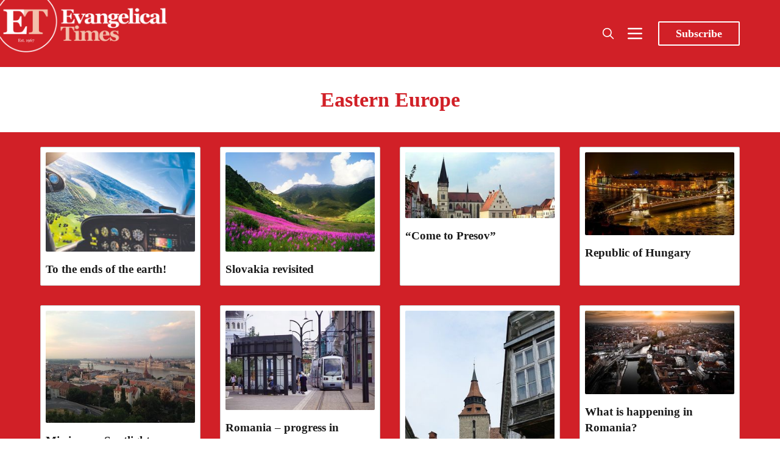

--- FILE ---
content_type: text/html; charset=utf-8
request_url: https://www.evangelical-times.org/tag/eastern-europe/
body_size: 14084
content:
<!DOCTYPE html>
<html lang="en">
  <head>
    <meta charset="utf-8">
    <meta http-equiv="X-UA-Compatible" content="IE=edge">

    <title>Eastern Europe - Evangelical Times</title>

    <meta name="HandheldFriendly" content="True" />
    <meta name="viewport" content="width=device-width, initial-scale=1.0" />

    <link rel="preload" href="https://www.evangelical-times.org/assets/dist/app.min.js?v=13dc87ab67" as="script">
    <link rel="preload" href="https://www.evangelical-times.org/assets/dist/app.min.css?v=13dc87ab67" as="style">
    <link rel="preconnect" href="https://fonts.googleapis.com">
    <link rel="preconnect" href="https://fonts.gstatic.com" crossorigin>
  
    <link rel="preload stylesheet" href="https://fonts.googleapis.com/css2?family=Playfair+Display:ital,wght@0,400;0,500;0,600;0,700;0,800;0,900;1,400;1,500;1,600;1,700;1,800;1,900&display=swap" 
          as="style" onload="this.onload=null;this.rel='stylesheet'" crossorigin>

    <noscript>
      <link href="https://fonts.googleapis.com/css2?family=Playfair+Display:ital,wght@0,400;0,500;0,600;0,700;0,800;0,900;1,400;1,500;1,600;1,700;1,800;1,900&display=swap" rel="stylesheet">
    </noscript>

    <script async defer src="https://www.evangelical-times.org/assets/dist/app.min.js?v=13dc87ab67"></script>
    <script src="https://www.evangelical-times.org/assets/js/carousel.js?v=13dc87ab67"></script>

    <link rel="stylesheet" type="text/css" href="https://www.evangelical-times.org/assets/dist/app.min.css?v=13dc87ab67" />
    <link rel="stylesheet" type="text/css" href="https://www.evangelical-times.org/assets/css/carousel.css?v=13dc87ab67" />

    <!--cssential--><style></style><!--/cssential-->

    <script>  // Basic Config
  let CONFIG = {
    GHOST_URL: `https://www.evangelical-times.org`, 
    GHOST_KEY: `f3b966159aaabef2b89cbcb4ad`,
    GHOST_SEARCH_IN_CONTENT: false,
    GHOST_VERSION: 'v4',
    GHOST_SEARCH_LIMIT: 100,
    DEFAULT_COLOR_SCHEME: `light`,
    ENABLE_FLOATING_HEADER: false,
    ENABLE_IMAGE_LIGHTBOX: true,
    OPEN_LINKS_IN_NEW_TAB: false}
</script>

<style>
  :root {
    --global-theme-notifications: flex; /* flex/none */
    --global-intro-bg: var(--color-primary); /* you can add your own color */
    --global-theme-toggle: flex; /* flex/none */
    --global-search: flex; /* flex/none */
    --global-search-by-tag: flex; /* flex/none */
    --global-max-width: 1180px; /* site max width */
    --global-content-width: 40rem; /* post-content-width */
    --global-content-width-wide: 60rem; /* post-content-width */
    --global-radius: 2px; /* default radius */
    --global-gallery-gap: 0.5em; /* Image gallery distance between images */
    --global-hyphens: none; /* none/auto */
    --global-header-position: sticky; /* relative/sticky */
    --global-header-height: 92px;
    --global-progress-bar: visible; /* visible/hidden */
    --global-scroll-top: hidden; /* visible/hidden */
    --global-content-preview-fading: 0%; /* 80%-100% for fading effect */
    --global-announcement-height: 60px;
    --et-explore-bg: #333739;
    --et-menu-bg: #464545;
    --et-subscribe-bg: #FAE9EA;
    --et-footer-bg: #32414B;
    --et-next-post-bg: #F5F1F0;
    --et-author-card-count-bg: #ccc;
    --et-search-bg: #E4E5E5;
    --et-search-highlight: #eee8aa;
    --et-events-bg: #FAE9EA;
    --et-author-posts-bg: var(--color-primary);
    --et-tag-posts-bg: var(--color-primary);
  }
</style>

    <script>
  // Dark/Light Theme Handling
  /*let preferredTheme; 
  if (CONFIG.DEFAULT_COLOR_SCHEME === 'preference') {
    const preferredColorScheme = 
    ( window.matchMedia 
      && window.matchMedia('(prefers-color-scheme: dark)').matches
    ) 
    ? 'dark' 
    : 'light'
    preferredTheme = localStorage.getItem('USER_COLOR_SCHEME') || preferredColorScheme;
  } else {
    preferredTheme = localStorage.getItem('USER_COLOR_SCHEME') || CONFIG.DEFAULT_COLOR_SCHEME;
  }
  document.documentElement.setAttribute('data-color-scheme', preferredTheme);
  */
  
  // Global values needed
  let GLOBAL = {
    CURRENT_PAGE: parseInt('1'),
    NEXT_PAGE: parseInt(''),
    NEXT_PAGE_LINK: '',
    MAX_PAGES: parseInt('1'), 
    LAST_PAGE: `1` === `1` ? true : false,
    POSTS_PER_PAGE: parseInt('12'),
    SCROLL_POS: 0,
    FUSE: ''
  }
</script>
    <link rel="icon" href="https://www.evangelical-times.org/content/images/size/w256h256/2024/03/ET-round-logo-1000.png" type="image/png">
    <link rel="canonical" href="https://www.evangelical-times.org/tag/eastern-europe/">
    <meta name="referrer" content="no-referrer-when-downgrade">
    
    <meta property="og:site_name" content="Evangelical Times">
    <meta property="og:type" content="website">
    <meta property="og:title" content="Eastern Europe - Evangelical Times">
    <meta property="og:description" content="The Reformed Evangelical Christian newspaper online and in print. Worldwide news, comment and analysis on topics crucial to Christian life today.">
    <meta property="og:url" content="https://www.evangelical-times.org/tag/eastern-europe/">
    <meta property="article:publisher" content="https://www.facebook.com/evangelicaltimes">
    <meta name="twitter:card" content="summary">
    <meta name="twitter:title" content="Eastern Europe - Evangelical Times">
    <meta name="twitter:description" content="The Reformed Evangelical Christian newspaper online and in print. Worldwide news, comment and analysis on topics crucial to Christian life today.">
    <meta name="twitter:url" content="https://www.evangelical-times.org/tag/eastern-europe/">
    <meta name="twitter:site" content="@EvangelicalTime">
    
    <script type="application/ld+json">
{
    "@context": "https://schema.org",
    "@type": "Series",
    "publisher": {
        "@type": "Organization",
        "name": "Evangelical Times",
        "url": "https://www.evangelical-times.org/",
        "logo": {
            "@type": "ImageObject",
            "url": "https://www.evangelical-times.org/content/images/2022/03/ETlogo-new.png"
        }
    },
    "url": "https://www.evangelical-times.org/tag/eastern-europe/",
    "name": "Eastern Europe",
    "mainEntityOfPage": "https://www.evangelical-times.org/tag/eastern-europe/"
}
    </script>

    <meta name="generator" content="Ghost 6.13">
    <link rel="alternate" type="application/rss+xml" title="Evangelical Times" href="https://www.evangelical-times.org/rss/">
    <script defer src="https://cdn.jsdelivr.net/ghost/portal@~2.56/umd/portal.min.js" data-i18n="true" data-ghost="https://www.evangelical-times.org/" data-key="0a53b9b3fac4413c9d68426168" data-api="https://evangelical-times.ghost.io/ghost/api/content/" data-locale="en" crossorigin="anonymous"></script><style id="gh-members-styles">.gh-post-upgrade-cta-content,
.gh-post-upgrade-cta {
    display: flex;
    flex-direction: column;
    align-items: center;
    font-family: -apple-system, BlinkMacSystemFont, 'Segoe UI', Roboto, Oxygen, Ubuntu, Cantarell, 'Open Sans', 'Helvetica Neue', sans-serif;
    text-align: center;
    width: 100%;
    color: #ffffff;
    font-size: 16px;
}

.gh-post-upgrade-cta-content {
    border-radius: 8px;
    padding: 40px 4vw;
}

.gh-post-upgrade-cta h2 {
    color: #ffffff;
    font-size: 28px;
    letter-spacing: -0.2px;
    margin: 0;
    padding: 0;
}

.gh-post-upgrade-cta p {
    margin: 20px 0 0;
    padding: 0;
}

.gh-post-upgrade-cta small {
    font-size: 16px;
    letter-spacing: -0.2px;
}

.gh-post-upgrade-cta a {
    color: #ffffff;
    cursor: pointer;
    font-weight: 500;
    box-shadow: none;
    text-decoration: underline;
}

.gh-post-upgrade-cta a:hover {
    color: #ffffff;
    opacity: 0.8;
    box-shadow: none;
    text-decoration: underline;
}

.gh-post-upgrade-cta a.gh-btn {
    display: block;
    background: #ffffff;
    text-decoration: none;
    margin: 28px 0 0;
    padding: 8px 18px;
    border-radius: 4px;
    font-size: 16px;
    font-weight: 600;
}

.gh-post-upgrade-cta a.gh-btn:hover {
    opacity: 0.92;
}</style><script async src="https://js.stripe.com/v3/"></script>
    <script defer src="https://cdn.jsdelivr.net/ghost/sodo-search@~1.8/umd/sodo-search.min.js" data-key="0a53b9b3fac4413c9d68426168" data-styles="https://cdn.jsdelivr.net/ghost/sodo-search@~1.8/umd/main.css" data-sodo-search="https://evangelical-times.ghost.io/" data-locale="en" crossorigin="anonymous"></script>
    
    <link href="https://www.evangelical-times.org/webmentions/receive/" rel="webmention">
    <script defer src="/public/cards.min.js?v=13dc87ab67"></script>
    <link rel="stylesheet" type="text/css" href="/public/cards.min.css?v=13dc87ab67">
    <script defer src="/public/comment-counts.min.js?v=13dc87ab67" data-ghost-comments-counts-api="https://www.evangelical-times.org/members/api/comments/counts/"></script>
    <script defer src="/public/member-attribution.min.js?v=13dc87ab67"></script>
    <script defer src="/public/ghost-stats.min.js?v=13dc87ab67" data-stringify-payload="false" data-datasource="analytics_events" data-storage="localStorage" data-host="https://www.evangelical-times.org/.ghost/analytics/api/v1/page_hit"  tb_site_uuid="8889104e-f384-453d-b3bf-4b84553c582d" tb_post_uuid="undefined" tb_post_type="null" tb_member_uuid="undefined" tb_member_status="undefined"></script><style>:root {--ghost-accent-color: #d12027;}</style>
    <meta property="fb:app_id" content="1772248563181282" />

<!-- Global site tag (gtag.js) - Google Analytics -->
<script async src="https://www.googletagmanager.com/gtag/js?id=G-JJT89P0V4G"></script>
<script>
  window.dataLayer = window.dataLayer || [];
  function gtag(){dataLayer.push(arguments);}
  gtag('js', new Date());
  gtag('config', 'G-JJT89P0V4G');
</script>

<meta name="facebook-domain-verification" content="zltc9ukzz6dqznil79x3mbf3w7lw8r" />

<!-- AHREFS Web Analytics -->
<script src="https://analytics.ahrefs.com/analytics.js" data-key="9u/u30frSdCnKnlWTtWzRA" async></script>

<!-- Cloudflare Web Analytics -->
<script defer src='https://static.cloudflareinsights.com/beacon.min.js' data-cf-beacon='{"token": "69c8742bb62742e9b74884cf1730478a"}'>
</script>
<!-- End Cloudflare Web Analytics -->

<!-- contextly -->
<script>

!function(w,d,id,ns,s){var c=w[ns]=w[ns]||{};if(c.ready||(c.q=[],c.ready=function(){c.q.push(arguments)}),!d.getElementById(id)){var e=d.createElement(s);e.id=id,e.src="https://assets.context.ly/kit/6.latest/loader.js";var h=d.getElementsByTagName(s)[0];h.parentNode.insertBefore(e,h)}}(window,document,"ctx-loader","Contextly","script");

</script>

<script>

    Contextly.ready('widgets');

</script>

<!-- end contextly -->


<!-- Media overrides -->
<style>
  
@media (max-width: 768px) {
  
  .book-reviews-section-title{
    display: unset !important;  
  }
  .book-reviews-section {
    display: unset !important;  
  }
    .subscribe-section {
    display: none !important;  
  }
    /* Hide all news items beyond the third one */
  .news-section .news-item:nth-child(n+4) {
    display: none;
  }
}

/* Mobile only section headers */
@media (max-width: 576px) {
  .container-fluid > h2.book-reviews-section-title,
  .section-carousel .container-fluid > h2,
  .section-carousel .container-fluid > h2.book-reviews-section-title {
    padding-left:15px !important;
    padding-bottom:10px !important;
    font-weight:400 !important;
    font-size:1.5rem;
  }
}

  /* Add left margin to news section on desktop */
@media (min-width: 993px) {
  .section-news .container-fluid {
    padding: 0 30px; /* Adds padding to the container */
  }
}
  
  </style>


<!-- End overrides -->


<!-- custom styles -->

<style>

    /* modify quick link colour for visiblity */

.col-xs-12.col-md-2 a[href]{color:yellow !important;}



  /* Breaking News Section Styles */
.section-breaking-news {
  background-color: #d12027; /* Red background for urgency */
  color: white;
  margin-bottom: 30px;
  padding: 15px 0;
}

.breaking-news-container {
  display: flex;
  align-items: center;
  flex-wrap: wrap;
}

.breaking-news-label {
  flex: 0 0 auto;
  margin-right: 20px;
  margin-left: 20px;
}

.breaking-label {
  background-color: white;
  color: #d12027;
  font-weight: bold;
  padding: 5px 10px;
  border-radius: 4px;
  text-transform: uppercase;
  font-size: 0.9rem;
  display: inline-block;
}

.breaking-news-item {
  flex: 1 1 auto;
}

.breaking-news-title {
  margin: 0;
  font-size: 1.2rem;
  line-height: 1.3;
}

.breaking-news-title a {
  color: white;
  text-decoration: none;
}

.breaking-news-title a:hover {
  text-decoration: underline;
}

.breaking-news-meta {
  font-size: 0.8rem;
  opacity: 0.9;
  margin-top: 5px;
}

.breaking-news-featured {
  margin-left: 10px;
  background-color: rgba(255, 255, 255, 0.2);
  padding: 2px 6px;
  border-radius: 3px;
}

.breaking-news-more {
  flex: 0 0 auto;
  margin-left: 20px;
  margint-right:8px;
}

.breaking-news-link {
  color: white;
  text-decoration: none;
  font-weight: bold;
  font-size: 0.9rem;
}

.breaking-news-link:hover {
  text-decoration: underline;
}

/* Responsive adjustments */
@media (max-width: 768px) {
  .breaking-news-container {
    flex-direction: column;
    align-items: flex-start;
    padding-left:15px;
  }
  
  .breaking-news-label {
    margin-bottom: 10px;
    margin-right: 0;
  }
  
  .breaking-news-more {
    margin-left: 0;
    margin-top: 10px;
    align-self: flex-end;
  }
}

   /* ENDBreaking News Section Styles */

/* ===== BOOKS CAROUSEL STYLES ===== */

/* Make the book carousel wider */
.section-carousel .container-fluid {
  max-width: 95%;
  margin: 0 auto;
}

/* For even wider (full width with small margins) */
@media (min-width: 993px) {
  .section-carousel .container-fluid {
    max-width: 98%;
    padding: 0 1%;
  }
  
  /* Set 4 items per view for book carousel on desktop */
  #book-carousel .carousel-item {
    flex: 0 0 25%; /* 25% width for 4 items */
    max-width: 25%;
  }
  
  /* Slightly reduce font size for narrower cards */
  #book-carousel .book-card .post-card__title,
  #book-carousel .book-card .book-card__title {
    font-size: 0.95em;
  }
  
  /* Adjust padding for narrower cards */
  #book-carousel .book-card .post-card__content,
  #book-carousel .book-card .book-card__content {
    padding: 0.8em;
  }
}

/* Fixed size for book review cards */
#book-carousel .carousel-item {
  height: auto;
  display: flex;
}

/* Make the book card a fixed height with lift and rounded corners */
#book-carousel .book-card {
  display: flex;
  flex-direction: column;
  height: 400px;
  width: 100%;
  border-radius: 8px;
  box-shadow: 0 4px 10px rgba(0, 0, 0, 0.1);
  overflow: hidden;
  transition: transform 0.3s ease, box-shadow 0.3s ease, border-color 0.3s ease;
  border: 1px solid rgba(232, 192, 185, 0.4); /* Subtle border matching your theme color */
}

/* Hover effect for lift */
#book-carousel .book-card:hover {
  transform: translateY(-5px); /* Slight upward movement */
  box-shadow: 0 8px 15px rgba(0, 0, 0, 0.15); /* Stronger shadow on hover */
  border-color: rgba(232, 192, 185, 0.7); /* More visible on hover */
}

/* Fixed aspect ratio for images with rounded top corners */
#book-carousel .book-card .post-card__media,
#book-carousel .book-card .book-card__media {
  position: relative;
  width: 100%;
  padding-bottom: 56.25%; /* 16:9 aspect ratio */
  height: 0;
  overflow: hidden;
  background-color: #E8c0b9; /* Keeping your existing color */
  border-top-left-radius: 8px;
  border-top-right-radius: 8px;
}

/* Make images fill their container */
#book-carousel .book-card img {
  position: absolute;
  top: 0;
  left: 0;
  width: 100%;
  height: 100%;
  object-fit: contain;
  object-position: center;
}

/* Make the content area flex to fill available space with rounded bottom corners */
#book-carousel .book-card .post-card__content,
#book-carousel .book-card .book-card__content {
  flex: 1;
  overflow: hidden;
  display: flex;
  flex-direction: column;
  padding: 1em; /* This will be overridden by the media query for desktop */
  border-bottom-left-radius: 8px;
  border-bottom-right-radius: 8px;
}

/* Adjust font sizes for shorter cards */
#book-carousel .book-card .post-card__title,
#book-carousel .book-card .book-card__title {
  font-size: 1.1em; /* Slightly smaller title */
  line-height: 1.3;
  overflow: hidden;
  text-overflow: ellipsis;
  display: -webkit-box;
  -webkit-line-clamp: 2; /* Limit to 2 lines */
  -webkit-box-orient: vertical;
  margin-bottom: 0.5em;
}

/* Truncate long excerpts - fewer lines for shorter cards */
#book-carousel .book-card .post-card__excerpt,
#book-carousel .book-card .book-card__excerpt {
  font-size: 1em; /* Standard excerpt size */
  line-height: 1.2;
  overflow: hidden;
  text-overflow: ellipsis;
  display: -webkit-box;
  -webkit-line-clamp: 2; /* Reduced from 3 to 2 lines */
  -webkit-box-orient: vertical;
  flex: 1;
}

/* Carousel container */
#book-carousel {
  position: relative;
  overflow: hidden;
  margin-bottom: 30px;
}

#book-carousel .carousel-inner {
  display: flex;
  transition: transform 0.5s cubic-bezier(0.25, 1, 0.5, 1);
  margin: 0;
  width: 100%;
}

#book-carousel .carousel-item {
  padding: 0 15px;
  box-sizing: border-box;
  transition: opacity 0.3s ease;
  height: auto;
  display: flex;
}

/* Navigation buttons */
#book-carousel .carousel-prev,
#book-carousel .carousel-next {
  position: absolute;
  top: 45%;
  transform: translateY(-50%);
  background: #E8c0b9;
  border: none;
  border-radius: 50%;
  width: 40px;
  height: 40px; 
  font-size: 18px;
  cursor: pointer;
  z-index: 10;
  box-shadow: 0 2px 5px rgba(0, 0, 0, 0.1);
  display: flex;
  align-items: center;
  justify-content: center;
}

#book-carousel .carousel-prev {
  left: 10px;
}

#book-carousel .carousel-next {
  right: 10px;
}

#book-carousel .carousel-prev:hover,
#book-carousel .carousel-next:hover {
  background: #d12027;
  color: white;
}

/* Pagination dots */
#book-carousel .carousel-pagination {
  display: flex !important;
  visibility: visible !important;
  opacity: 1 !important;
  margin-top: 15px !important;
  position: relative !important;
  z-index: 5 !important;
  justify-content: center;
}

#book-carousel .pagination-dot {
  width: 10px;
  height: 10px;
  border-radius: 50%;
  background: #ccc;
  margin: 0 5px;
  cursor: pointer;
  transition: background-color 0.3s ease;
}

#book-carousel .pagination-dot.active {
  background: #d12027;
}

/* Hide swipe hint on desktop */
@media (min-width: 768px) {
  #book-carousel .swipe-hint {
    display: none;
  }
}

/* Responsive adjustments */
@media (max-width: 992px) {
  #book-carousel .book-card {
    height: 380px; /* Slightly shorter on tablets */
  }
}

@media (max-width: 576px) {
  #book-carousel .book-card {
    height: 360px; /* Even shorter on mobile */
  }
}

/* ===== FOOTER STYLES ===== */
  
  
.footer {
  font-family: var(--font-sans);
  position: relative;
  /* Set default background to white for mobile */
  background-color: white;
  /* Add thin line and shadow for visual separation on mobile */
  border-top: 1px solid #eaeaea;
  box-shadow: 0 -2px 10px rgba(0, 0, 0, 0.05);
  /* Add padding for the logo */
  padding-top: 50px;
  margin-top:2rem;
}

/* Logo at the top of the footer - using direct URL */
.footer::before {
  content: "";
  position: absolute;
  top: -30px;
  left: 50%;
  transform: translateX(-50%);
  width: 60px;
  height: 60px;
  border-radius: 50%;
  background-color: white;
  background-image: url('https://rxnpsj.stripocdn.email/content/guids/CABINET_c3eb1c608f3f3ef0fdff668a233a80d845bd5d06a25473db7997546fb68a64ec/images/et_logo_circle.jpeg');
  background-size: contain;
  background-position: center;
  background-repeat: no-repeat;
  box-shadow: 0 0 10px rgba(0, 0, 0, 0.1);
  z-index: 10;
}

/* Basic styling for all screen sizes */
.footer h4 { 
  font-family: inherit; 
  font-size: 1rem;
  /* Dark text for white background on mobile */
  color: var(--color-primary);
  margin-top: 15px;
  margin-bottom: 10px;
  font-weight: bold;
}

/* Mobile-specific text colors (dark text on white background) */
.footer p, 
.footer span, 
.footer a {
  color: #333;
}

.footer .nav {
  list-style: none;
  padding: 0;
  margin: 0;
}

.footer .nav a {
  color: var(--color-primary);
}

.footer .nav a:hover {
  text-decoration: underline;
  color: #d12027;
}

.footer-address span { 
  display: block; 
}

.footer-quote { 
  font-size: 1.1rem;
  margin-top: 15px;
  font-weight: var(--font-weight-semi-bold);
  color: #555;
}

/* IMPORTANT: Hide mobile footer */
.footer-mobile {
  display: none !important;
}

/* IMPORTANT: Show desktop footer on ALL screen sizes */
.footer-desktop {
  display: block !important;
  position: relative;
  padding: 30px 0;
  width: 100%;
}

/* Mobile-specific styling using standard media query */
@media (max-width: 767px) {
  .footer-desktop {
    text-align: center;
  }
  
  .footer-desktop .row {
    display: flex;
    flex-direction: column;
  }
  
  .footer-desktop .col-xs-12 {
    display: flex;
    flex-direction: column;
    align-items: center;
    margin-bottom: 20px;
    width: 100%;
  }
  
  .footer-desktop .footer-address a {
    color: var(--color-primary);
    text-decoration: underline;
  }
  
  .footer-desktop .nav {
    display: flex;
    flex-direction: column;
    align-items: center;
  }
  
  .footer-desktop .nav li {
    margin: 5px 0;
  }
  
  .footer-desktop .social-links {
    display: flex;
    justify-content: center;
  }
  
  /* Social icons for white background */
  .footer-desktop .social-links a {
    color: var(--color-primary);
  }
  
  .footer-desktop .social-links a:hover {
    color: #d12027;
  }
  
  .footer-desktop .subscribe-form {
    display: flex;
    flex-direction: column;
    align-items: center;
    width: 100%;
    max-width: 300px;
  }
  
  .footer-desktop .subscribe-form input,
  .footer-desktop .subscribe-form button {
    width: 100%;
    margin: 5px 0;
  }
}

/* Subscribe form styling for mobile (white background) */
@media (max-width: 767px) {
  .footer .subscribe-form input {
    border: 1px solid #ddd;
    box-shadow: none;
    color: #333;
    background-color: #f9f9f9;
    margin-right: 0;
    margin-bottom: 10px;
  }
  
  .footer .subscribe-form input:focus {
    border-color: var(--color-primary);
    box-shadow: 0 0 0 1px var(--color-primary);
  }
  
  .footer .subscribe-form button {
    background-color: var(--color-primary);
    color: white;
  }
}

/* Footer copyright section - white background on mobile */
.footer-copy {
  padding: 10px 15px;
  text-align: center;
  background-color: #f5f5f5;
  color: #555;
  border-top: 1px solid #eee;
}

/* Desktop styling - dark background */
@media (min-width: 768px) {
  .footer {
    background-color: var(--et-footer-bg);
    border-top: none;
    box-shadow: none;
    padding-top: 0;
  }
  
  /* Remove the logo for desktop */
  .footer::before {
    display: none;
  }
  
  .footer h4,
  .footer p, 
  .footer span, 
  .footer a {
    color: var(--color-white);
  }
  
  .footer .nav {
    color: var(--color-light);
  }
  
  .footer .subscribe-form input {
    border: none; 
    box-shadow: inset 0 0 0 1px var(--color-light);
    color: var(--color-light);
  }
  
  .footer .subscribe-form input:focus {
    box-shadow: inset 0 0 0 1px var(--color-light);
  }
  
  .footer-copy {
    background-color: var(--color-light);
    color: var(--color-dark);
    border-top: none;
  }
}

  /* footer ends */


/* ===== ARTICLES CAROUSEL STYLES ===== */

/* Target specifically the articles carousel in the section-carousel */
  
.section-carousel .posts-carousel {
  position: relative;
  overflow: hidden;
  margin-bottom: 30px;
}

.section-carousel .posts-carousel .carousel-inner {
  display: flex;
  transition: transform 0.5s cubic-bezier(0.25, 1, 0.5, 1);
  margin: 0;
  width: 100%;
}

.section-carousel .posts-carousel .carousel-item {
  padding: 0 15px;
  box-sizing: border-box;
  transition: opacity 0.3s ease;
  height: auto;
  display: flex;
}

/* Article card styling with border and lift effect */
.section-carousel .posts-carousel .post-card {
  display: flex;
  flex-direction: column;
  height: 100%;
  width: 100%;
  border-radius: 8px; /* Rounded corners */
  overflow: hidden;
  
  /* Subtle border in #d12027 color */
  border: 1px solid rgba(209, 32, 39, 0.2); /* #d12027 with low opacity */
  
  /* Lift effect with #d12027 tint */
  box-shadow: 0 4px 10px rgba(209, 58, 39, 0.1);
  
  /* Transition for hover effects */
  transition: transform 0.3s ease, box-shadow 0.3s ease, border-color 0.3s ease;
}

/* Hover effect */
.section-carousel .posts-carousel .post-card:hover {
  transform: translateY(-5px); /* Slight upward movement */
  box-shadow: 0 8px 15px rgba(209, 32, 39, 0.15); /* Stronger shadow on hover */
  border-color: rgba(209, 32, 39, 0.3); /* More visible border on hover */
}

/* Make sure images respect the rounded corners at the top */
.section-carousel .posts-carousel .post-card .post-card__media {
  border-top-left-radius: 8px;
  border-top-right-radius: 8px;
  overflow: hidden;
}

/* Ensure content area respects rounded corners at the bottom */
.section-carousel .posts-carousel .post-card .post-card__content {
  border-bottom-left-radius: 8px;
  border-bottom-right-radius: 8px;
}

/* Navigation buttons */
.section-carousel .posts-carousel .carousel-prev,
.section-carousel .posts-carousel .carousel-next {
  position: absolute;
  top: 45%;
  transform: translateY(-50%);
  background: #E8c0b9; /* Match your existing color scheme */
  border: none;
  border-radius: 50%;
  width: 40px;
  height: 40px;
  font-size: 18px;
  cursor: pointer;
  z-index: 10;
  box-shadow: 0 2px 5px rgba(0, 0, 0, 0.1);
  display: flex;
  align-items: center;
  justify-content: center;
}

.section-carousel .posts-carousel .carousel-prev {
  left: 10px;
}

.section-carousel .posts-carousel .carousel-next {
  right: 10px;
}

.section-carousel .posts-carousel .carousel-prev:hover,
.section-carousel .posts-carousel .carousel-next:hover {
  background: #d12027;
  color: white;
}

/* Pagination dots */
.section-carousel .posts-carousel .carousel-pagination {
  display: flex !important;
  visibility: visible !important;
  opacity: 1 !important;
  margin-top: 15px !important;
  position: relative !important;
  z-index: 5 !important;
  justify-content: center;
}

.section-carousel .posts-carousel .pagination-dot {
  width: 10px;
  height: 10px;
  border-radius: 50%;
  background: #ccc;
  margin: 0 5px;
  cursor: pointer;
  transition: background-color 0.3s ease;
}

.section-carousel .posts-carousel .pagination-dot.active {
  background: #d12027;
}

/* Responsive adjustments */
@media (max-width: 992px) {
  .section-carousel .posts-carousel .post-card {
    /* Adjust for tablet if needed */
  }
}

@media (max-width: 576px) {
  .section-carousel .posts-carousel .post-card {
    /* Adjust for mobile if needed */
  }
}
  
  /* Reset container padding */
.section-carousel .container-fluid {
  padding-left: 15px;
  padding-right: 15px;
}

/* Apply strong styling to the title */
.section-carousel .section-title {
  padding-left: 10px;
  margin-left: 15px;
  text-align: left;
  position: relative;
  box-sizing: border-box;
  width: calc(100% - 30px); /* Account for container padding */
}

/* Responsive adjustments */
@media (max-width: 768px) {
  .section-carousel .container-fluid {
    padding-left: 20px;
  }
  
  .section-carousel .section-title {
    padding-left: 20px;
    margin-left: 10px;
  }
}

/* Common Layout Styles */
.section-top-post,
.section-news {
  width: 100%;
  overflow: hidden;
  position: relative;
}

.section-news {
  margin:0;
}

.container-fluid {
  width: 100%;
  padding-right: 0;
  padding-left: 0;
  margin-right: auto;
  margin-left: auto;
}

/* Section title styling */
.section-title {
  text-align: left;
  margin-bottom: 20px;
  padding-left: 20px;
}

/* ===== TOP POST STYLES ===== */
.top-post.full-width {
  display: flex;
  flex-direction: row;
  width: 100%;
}

/* Media section for full width */
.top-post.full-width .top-post__media {
  flex: 0 0 50%;
  max-width: 50%;
  overflow: hidden;
}

/* Make the image fill the container */
.top-post.full-width .top-post__img {
  width: 100%;
  height: 100%;
  object-fit: cover;
}

/* Content section for full width */
.top-post.full-width .top-post__content {
  flex: 0 0 50%;
  max-width: 50%;
  padding: 1.2rem;
  display: flex;
  flex-direction: column;
  justify-content: center;
  margin-top:1.2rem;
}

/* Larger title for full width */
.top-post.full-width .top-post__title {
  font-size: 2.5rem;
  line-height: 1;
  margin-bottom:20px;
}

/* ===== NEWS SECTION STYLES ===== */
.news-section {
  display: flex;
  flex-wrap: wrap;
  margin: 0;
}

.news-item {
  flex: 0 0 33.333%;
  max-width: 33.333%;
  padding: 0;
  margin-bottom: 0;
  box-sizing: border-box;
}

/* News card styles with specific background color */

  .news-card {
  margin-top: 20px;
  background-color: #E8c0b9; /* Preserved background color */
  height: 100%;
  display: flex;
  flex-direction: column;
  width: 100%;
  border-radius: 0;
  overflow: hidden;
  border-bottom: solid;
  border-color: #d12027;
  border-width: 4px;
}

/* Content styling for news cards */
.news-card__content {
  padding: 1rem; /* Reduced padding */
  display: flex;
  flex-direction: column;
  flex-grow: 1;
}

/* Tag styling */
.news-card__tag {
  color: #d12027;
  font-size: 0.9rem; /* Smaller font */
  font-weight: bold;
  text-decoration: none;
  margin-bottom: 0.3rem; /* Reduced margin */
  transition: text-decoration 0.2s ease;
}

.news-card__tag:hover {
  border-bottom: solid #d12027 1px;
}

.news-card__tag span {
  color: #d12027;
  margin-left: 5px;
}

/* Title styling with specific font size */
.news-card__title {
  font-size: 1.1rem; /* Specific smaller font size */
  line-height: 1.2; /* Tighter line height */
  margin: 0.3rem 0; /* Reduced margin */
}

.news-card__title a {
  color: #1a1a1a;
  text-decoration: none;
  transition: color 0.2s ease;
}

.news-card__title a:hover {
  color: #d12027;
  border-bottom: solid #d12027 1px;
}

/* No posts message */
.no-posts {
  text-align: center;
  padding: 40px;
  color: #666;
  font-style: italic;
}

/* ===== RESPONSIVE STYLES ===== */

/* Desktop: Fine line dividers between cards */
@media (min-width: 993px) {
  .news-item:not(:nth-child(3n)) .news-card {
    border-right: 1px solid rgba(0, 0, 0, 0.1);
  }
}

/* Tablet */
@media (max-width: 992px) {
  /* News grid */
  .news-item {
    flex: 0 0 50%;
    max-width: 50%;
  }
  
  /* Top post title */
  .top-post.full-width .top-post__title {
    font-size: 2rem;
  }
}

/* Mobile and Tablet */
@media (max-width: 768px) {
  /* Top post layout */
  .top-post.full-width {
    flex-direction: column;
  }
  
  .top-post.full-width .top-post__media,
  .top-post.full-width .top-post__content {
    flex: 0 0 100%;
    max-width: 100%;
  }

  /* Reduce left padding on mobile */
  .top-post.full-width .top-post__content {
    padding: 1.5rem 1rem 1.5rem 0rem; /* Top Right Bottom Left */
  
}

/* Mobile */
@media (max-width: 576px) {
  /* News grid */
  .news-item {
    flex: 0 0 100%;
    max-width: 100%;
  }

  .news-card {
  margin-top: 0;
  border-bottom: solid #d12027 2px;
  }
  
  /* Top post title */
  .top-post.full-width .top-post__title {
    font-size: 1.5rem;
    text-align:left;
    padding-left:0.2rem;
  }
}  

</style>

<style>
    
.gh-announcement-bar.light {
    background-color:yellow !important;
    }
    
.header.js-header {

    }

.extra-ad-large {
display:flex;
justify-content:center; 
margin:0 auto;
} 
     
    .extra-ad-large img {
    width:700px;
    box-shadow: rgba(0, 0, 0, 0.15) 2.4px 2.4px 3.2px;
    }
    
      @media only screen and (max-width: 700px)  {
        .extra-ad-large {
         display:block;
         }
        .extra-ad-large img {
         width:100%;
         max-width:unset!important;
                   
        }
    }
 

    .mobile-ads {
        display:none!important;
    }
            
   @media only screen and (max-width: 700px)  {
              .mobile-ads {
                 display:unset!important;
                 padding-top:4em;
    }
    }
    

        
    
    
    
    
.gh-banner {
  display: block;
  height:100px;
  line-height: 1.2;
  padding: 0 var(--gap);
  background-color: yellow; /* Banner background color */
  background-repeat: no-repeat;
  background-position: center 0px;    
}

.gh-banner-inner {
  display: flex;
  flex-direction: row;
  align-items: center;
  justify-content: space-between;
  max-width: 1200px;
  max-height: 80px;
  margin: 0px auto;
}

.gh-banner-right {
  flex-shrink: 0;
}

.gh-banner-headline {
  color:yellow;
  font-family: 'Roboto', sans-serif;
  font-size: 110%;
  font-weight: 600;
  padding-top:20px;
  line-height: 1.2;
  text-shadow: 1px 2px 9px black;
}

.gh-banner-cta {
  color:#fff;
  font-family: 'Roboto', sans-serif;
  font-size: 100%;
  font-weight: 500;
  margin-bottom:10px;
  text-shadow: 1px 2px 9px black;
}
    
.gh-banner-button {
  padding: 0.35em 0.65em;
  font-weight: 700;
  color: #fff;
  text-align: center;
  background-color: #000;
  border-radius: 3px;
  transition: background-color 0.3s;
}

.gh-banner:hover .gh-banner-button {
  background-color: var(--ghost-accent-color);
}

@media (max-width: 500px) {
  .gh-banner {
    font-size: 1.2rem;
  }

  .gh-banner-inner {
    flex-direction: column;
    justify-content: center;
  }
}

@media (max-width: 768px) {
  .gh-banner {
    position: relative;
    color: yellow;
    font-weight:600;
    padding:15px;
    font-family: 'roboto', sans-serif;
  }

  .gh-banner::after {
    position: absolute;
    padding:15px;
    top: 0;
    left: 0;
    width: 100%;
    height: 100%;
    content: "Click to Support independent Christian publishing and attract visitors to your church this summer!";
    background: rgba(0 0 0 / 30%);
  }

  .gh-banner-inner {
    position: relative;
        z-index:-1;
  }
}
    
.is-head-open .gh-banner {
    display: none;
    
    }

/* Override Headline theme defaults */
.gh-banner:hover {
  opacity: 1 !important;
}

.gh-head-menu::before {
  top: 170px !important;
}

.gh-head-menu::after {
  top: 226px !important;
}
    
    
    
    
    
    
    .ad-mobile {
        display: none;
    }
    
    .ad-bloc {
         display: block;
        margin-left: auto;
        margin-right: auto;
        width: 62%;
        margin-bottom:30px;
    }
    
     .ad-bloc img {

    }
    
    .gh-search-icon {
        color:#ffffff !important;
        height: 35 !important;
        width: 35 !important;
       viewBox:0 0 40 40 !important;
    }
    
    .btn-mobile.btn.btn--primary.btn--bordered.btn--lg.p-l-lg.p-r-lg {
        margin-bottom:24px;
        border-radius:6px;
        border: 3px;
        background: #d12027;
        font-size:1.5em;
        color:#fff;
    }
    
    .subscribe-section {
        background-color:#000;
        background-position: bottom;
    }
    
    @media only screen and (max-width: 700px) {
        .subscribe-section {
        background-image: url("https://rxnpsj.stripocdn.email/content/guids/CABINET_627cfb702c80ace3d61a717c2751fe50/images/et_evangelistic_suppmob_1200_600px_1200_400px_1200_300px_instagram_post_square.jpg");
        background-size: cover; 
        background-color:transparent;
        background-position: top;
    }
       .subscribe-form {
           display:none;
        }   
         .ad-bloc {
         display: none;
        }
      
        
       .subscribe-section-content h3 {
    font-size: 1.2em; 
    }
    }
    
    .subscribe-section-content h3 {
    color:#fff;
    font-style: italic;
    font-weight: 500;
    font-size: 2.5em;
    padding-bottom: 18px;
            text-shadow: 2px 2px 5px black;
    }
    
    
    
        .extra-ad-index {
    }

         
        .extra-ad-index div {
        width:70vw;
    }
    
    .extra-ad-index img {
    }
    
      .extra-ad {
       margin: auto 20%;
       padding-bottom: 20px;
    
    }
    
    .extra-ad div {
        width:900px;
    
    }
    
    .extra-ad img {
        min-width:700px;
        filter: drop-shadow(3px 3px 3px #e5e5e5);
    }

    
    .advertise img {
        filter: drop-shadow(3px 3px 3px #e5e5e5);
        min-width:700px;
    }
    
    @media only screen and (max-width: 1100px), only screen and (max-device-width: 1100px) {
.sticky-container {
display: none;
}
         .extra-ad-index {
             display: none;
        }
        
             .extra-ad {
             display: none;
        }
        
    }
    
    .sticky-box {
    }
    
    .sticky-container{
    position:absolute;
    z-index: -2;
    top: 400px;
    right:50px;
    max-width:230px
}
.sticky li{
    list-style-type:none;
    background-color:transparent;
    color:#fff
}
.sticky li img{
    width:300px;
   
}
.sticky li p{
    font-family: 'Georgia', serif;
    font-weight:300;
    text-align: center;
    padding-top: 3px;
    color:#888;
    border-top: solid #888 1px;
}
body { 
  --et-author-posts-bg: #ccc;

}  
    .figcaption {
        display:flex
    }
    
    .churches-content {
    width:100vw
    }
    .churches-content__title { 
     color: #fff;
     font-size:3em;
     line-height:1em;
    }
    .churches-content__exc
    { 
     color: #F8D1D1;
     font-size:2em;
    }  
    .events-content {
    padding-top: 0;
    padding-bottom: 30px;
    padding-left: 0;
    padding-right:0;
    }
    .events-content h2 {
    padding:0 20px 0 20px;
    font-size:1.6em;
    }
    .events-content p {
    padding:0 20px 0 20px;
    }
    .events-section-title {
    font-size:2.8em;
    background-color: #eee;
    margin-bottom:0;
    padding-bottom:34px;
    padding-left: 10px;
    font-weight:500;
    padding-top: 12px;
    border-top: solid #d12027 1px;
    border-left: solid #d12027 1px;
    border-right: solid #d12027 1px;
    }  
    .kg-callout-card {
    border: solid #d12027 1px;
    }
    .kg-file-card {
    border: solid #d12027 1px;
    }
    .post-card-simple {
    border: solid #ccc 1px;
    }
    .tag-header__descr {
    font-size:1.2em;
    font-weight: 600;
    }
    .kg-header-card {
    z-index:0;
    }
    .footer-desktop a {
    color: #E8c0b9;
    }
    .footer-quote {
    padding:20px;
    font-family: 'Georgia', 'Times', serif;
    }
    .kg-bookmark-description {
    font-family: 'Roboto', sans-serif;
    font-size: 1em;
    padding-top: 0;
    }  
    .kg-bookmark-metadata{
    flex-wrap: nowrap;
    }
    .kg-bookmark-publisher {
    font-family: 'Roboto',sans-serif;
    font-size: 14px;
    margin-left: 0;
    }  
    .kg-bookmark-publisher::before{
     visibility: hidden;
     position: absolute;
    }
    .kg-bookmark-author::after {
     margin-right:0;
     padding-right:6px;
    }
    .kg-bookmark-author { 
    font-family: 'Georgia', serif;
    font-size: 14px;
    font-weight: bold;
    }
    .kg-bookmark-thumbnail {
     object-fit:none;
    }
    
</style>

<!-- Meta Pixel Code -->
<script>
!function(f,b,e,v,n,t,s)
{if(f.fbq)return;n=f.fbq=function(){n.callMethod?
n.callMethod.apply(n,arguments):n.queue.push(arguments)};
if(!f._fbq)f._fbq=n;n.push=n;n.loaded=!0;n.version='2.0';
n.queue=[];t=b.createElement(e);t.async=!0;
t.src=v;s=b.getElementsByTagName(e)[0];
s.parentNode.insertBefore(t,s)}(window, document,'script',
'https://connect.facebook.net/en_US/fbevents.js');
fbq('init', '264157859195005');
fbq('track', 'PageView');
</script>
<noscript><img height="1" width="1" style="display:none"
src="https://www.facebook.com/tr?id=264157859195005&ev=PageView&noscript=1"
/></noscript>
<!-- End Meta Pixel Code -->
  </head>
  <body class="tag-template tag-eastern-europe">
    
    <header class="header js-header">
  <div class="container wrapper w-100">
    <div class="row">
      <div class="col-xs col-lg-8 header__left flex items-center">
<a class="header__brand" href="https://www.evangelical-times.org">            <img class="header__logo"
              src="/content/images/size/w300/2022/03/ETlogo-new.png"
              alt="Evangelical Times"/>
</a>      </div>

      <div class="col-xs col-lg-4 header__right items-center content-end">
        
        <button class="gh-search-icon" aria-label="search" data-ghost-search style="display: inline-flex; justify-content: center; align-items: center; width: 32px; height: 32px; padding: 0; border: 0; color: inherit; background-color: transparent; cursor: pointer; outline: none;"><svg width="20" height="20" fill="none" viewBox="0 0 24 24"><path d="M14.949 14.949a1 1 0 0 1 1.414 0l6.344 6.344a1 1 0 0 1-1.414 1.414l-6.344-6.344a1 1 0 0 1 0-1.414Z" fill="currentColor"/><path d="M10 3a7 7 0 1 0 0 14 7 7 0 0 0 0-14Zm-9 7a9 9 0 1 1 18 0 9 9 0 0 1-18 0Z" fill="currentColor"/></svg></button>

        <button class="header__menu--toggle flex-cc js-menu-open"
          type="button" title="Open Menu" aria-label="Open Menu">
          <i class="icon icon-menu">
  <svg class="icon__svg">
    <use xlink:href="https://www.evangelical-times.org/assets/icons/icon-sprite.svg?v=13dc87ab67#menu"></use>
  </svg>
</i>        </button>
        
          <a class="signup-link header-cta" href="/signup/" data-portal="signup">Subscribe</a>
        
      </div>
    </div>
  </div>
</header>

    <nav class="menu js-menu">
  <button class="menu__close js-menu-close" type="button" 
    title="Close Menu" aria-label="Close Menu">
    <i class="icon icon-x">
  <svg class="icon__svg">
    <use xlink:href="https://www.evangelical-times.org/assets/icons/icon-sprite.svg?v=13dc87ab67#x"></use>
  </svg>
</i>  </button>

  <ul class="nav">
      <li class="nav-articles">
        <a href="https://www.evangelical-times.org/tag/articles/">
          <span>Articles</span>
        </a>
      </li>
      <li class="nav-news">
        <a href="https://www.evangelical-times.org/tag/news/">
          <span>News</span>
        </a>
      </li>
      <li class="nav-church-news">
        <a href="https://www.evangelical-times.org/tag/church-news/">
          <span>Church news</span>
        </a>
      </li>
      <li class="nav-reviews">
        <a href="https://www.evangelical-times.org/tag/books/">
          <span>Reviews</span>
        </a>
      </li>
      <li class="nav-gift-subscription-offer">
        <a href="https://www.evangelical-times.org/christmas-gift-deal/">
          <span>Gift subscription offer!</span>
        </a>
      </li>
      <li class="nav-explore-current-issue">
        <a href="https://www.evangelical-times.org/tag/november-2025/">
          <span>Explore current issue →</span>
        </a>
      </li>
      <li class="nav-member-sign-in">
        <a href="https://www.evangelical-times.org/#/portal/signin">
          <span>Member sign in</span>
        </a>
      </li>
      <li class="nav-editors-column">
        <a href="https://www.evangelical-times.org/tag/comment/">
          <span>Editor&#x27;s column</span>
        </a>
      </li>
      <li class="nav-advertise-with-et">
        <a href="https://www.evangelical-times.org/advertise-in-et/">
          <span>Advertise with ET</span>
        </a>
      </li>
      <li class="nav-donate">
        <a href="https://www.evangelical-times.org/donate/">
          <span>Donate</span>
        </a>
      </li>
      <li class="nav-find-a-church">
        <a href="https://www.evangelical-times.org/churches/">
          <span>Find a church</span>
        </a>
      </li>
      <li class="nav-events">
        <a href="https://www.evangelical-times.org/events/">
          <span>Events</span>
        </a>
      </li>
      <li class="nav-jobs">
        <a href="https://www.evangelical-times.org/jobs/">
          <span>Jobs</span>
        </a>
      </li>
      <li class="nav-et-authors">
        <a href="https://www.evangelical-times.org/authors/">
          <span>ET Authors</span>
        </a>
      </li>
      <li class="nav-become-an-et-church-agent">
        <a href="https://www.evangelical-times.org/agents/">
          <span>Become an ET Church Agent!</span>
        </a>
      </li>
      <li class="nav-current-and-past-issues-of-et">
        <a href="https://www.evangelical-times.org/past-issues/">
          <span>Current and past issues of ET</span>
        </a>
      </li>
      <li class="nav-et-in-print">
        <a href="https://www.evangelical-times.org/hard-copy-subscription/">
          <span>ET in print</span>
            <p>Get Evangelical Times delivered to your door</p>
              <img class="lazyload"
                src="/content/images/size/w30/2022/03/call-paper-long.png"
                data-src="/content/images/size/w300/2022/03/call-paper-long.png"
                data-sizes="auto"
                alt="ET in print"
              />
        </a>
      </li>
      <li class="nav-podcast">
        <a href="https://www.evangelical-times.org/podcast/">
          <span>Podcast</span>
        </a>
      </li>
</ul>


  
</nav>

    <main class="main">
      
  <div class="container wrapper">
    <div class="tag-header">
      <h1 class="tag-header__title">Eastern Europe</h1>
    </div>
  </div>

  <div class="tag-posts" >
    <div class="container wrapper">
      <div class="grid grid-tag-posts">
          <article class="post-card-simple  no-image post tag-articles tag-eastern-europe tag-europe tag-russia tag-world-mission tag-november-2018 tag-2018 tag-sga tag-slavic-gospel-association-uk tag-yarovaya-law tag-hash-wp js-post-card"> 

<a class="post-card-simple__media" href="/to-the-ends-of-the-earth/">      <img class="lazyload post-card-simple__img"
        data-srcset="/content/images/size/w300/wp-content/uploads/2018/10/flying-over-countryside.jpg 300w,
                /content/images/size/w600/wp-content/uploads/2018/10/flying-over-countryside.jpg 600w"
        srcset="[data-uri]"
        data-sizes="auto"
        data-src="/content/images/size/w300/wp-content/uploads/2018/10/flying-over-countryside.jpg"
        src="/content/images/size/w30/wp-content/uploads/2018/10/flying-over-countryside.jpg"
        alt="To the ends of the earth!"
      />
</a>
  <h2 class="post-card-simple__title">
    <a href="/to-the-ends-of-the-earth/" aria-label="To the ends of the earth!">To the ends of the earth!</a>
  </h2>

</article>          <article class="post-card-simple  no-image post tag-hash-visibilitypaid tag-hash-tobepublic tag-articles tag-eastern-europe tag-europe tag-slovakia tag-world-mission tag-july-2002 tag-2002 tag-philip-slater tag-hash-wp js-post-card"> 

<a class="post-card-simple__media" href="/slovakia-revisited/">      <img class="lazyload post-card-simple__img"
        data-srcset="/content/images/size/w300/wp-content/uploads/2002/07/slovakia_mountain_flowers_tatras_countriside_SOURCE_pixabay.jpg 300w,
                /content/images/size/w600/wp-content/uploads/2002/07/slovakia_mountain_flowers_tatras_countriside_SOURCE_pixabay.jpg 600w"
        srcset="[data-uri]"
        data-sizes="auto"
        data-src="/content/images/size/w300/wp-content/uploads/2002/07/slovakia_mountain_flowers_tatras_countriside_SOURCE_pixabay.jpg"
        src="/content/images/size/w30/wp-content/uploads/2002/07/slovakia_mountain_flowers_tatras_countriside_SOURCE_pixabay.jpg"
        alt="Slovakia revisited"
      />
</a>
  <h2 class="post-card-simple__title">
    <a href="/slovakia-revisited/" aria-label="Slovakia revisited">Slovakia revisited</a>
  </h2>

</article>          <article class="post-card-simple  no-image post tag-hash-visibilitypaid tag-hash-tobepublic tag-articles tag-eastern-europe tag-europe tag-slovakia tag-world-mission tag-september-2000 tag-2000 tag-mission tag-philip-slater tag-roman-catholic-church tag-witness tag-hash-wp js-post-card"> 

<a class="post-card-simple__media" href="/missionary-spotlight-57/">      <img class="lazyload post-card-simple__img"
        data-srcset="/content/images/size/w300/wp-content/uploads/2000/09/Bardejov-Slovakia.jpg 300w,
                /content/images/size/w600/wp-content/uploads/2000/09/Bardejov-Slovakia.jpg 600w"
        srcset="[data-uri]"
        data-sizes="auto"
        data-src="/content/images/size/w300/wp-content/uploads/2000/09/Bardejov-Slovakia.jpg"
        src="/content/images/size/w30/wp-content/uploads/2000/09/Bardejov-Slovakia.jpg"
        alt="“Come to Presov”"
      />
</a>
  <h2 class="post-card-simple__title">
    <a href="/missionary-spotlight-57/" aria-label="“Come to Presov”">“Come to Presov”</a>
  </h2>

</article>          <article class="post-card-simple  no-image post tag-hash-visibilitypaid tag-hash-tobepublic tag-articles tag-eastern-europe tag-europe tag-hungary tag-world-mission tag-august-1999 tag-1999 tag-church tag-mission tag-robert-rodgers tag-hash-wp js-post-card"> 

<a class="post-card-simple__media" href="/missionary-spotlight-republic-of-hungary-2/">      <img class="lazyload post-card-simple__img"
        data-srcset="/content/images/size/w300/wp-content/uploads/1999/08/Budapest-Hungary-szechenyi-chain-bridge.jpg 300w,
                /content/images/size/w600/wp-content/uploads/1999/08/Budapest-Hungary-szechenyi-chain-bridge.jpg 600w"
        srcset="[data-uri]"
        data-sizes="auto"
        data-src="/content/images/size/w300/wp-content/uploads/1999/08/Budapest-Hungary-szechenyi-chain-bridge.jpg"
        src="/content/images/size/w30/wp-content/uploads/1999/08/Budapest-Hungary-szechenyi-chain-bridge.jpg"
        alt="Republic of Hungary"
      />
</a>
  <h2 class="post-card-simple__title">
    <a href="/missionary-spotlight-republic-of-hungary-2/" aria-label="Republic of Hungary">Republic of Hungary</a>
  </h2>

</article>          <article class="post-card-simple  no-image post tag-hash-visibilitypaid tag-hash-tobepublic tag-articles tag-eastern-europe tag-europe tag-hungary tag-world-mission tag-august-1999 tag-1999 tag-hash-wp js-post-card"> 

<a class="post-card-simple__media" href="/missionary-spotlight-republic-of-hungary/">      <img class="lazyload post-card-simple__img"
        data-srcset="/content/images/size/w300/wp-content/uploads/1999/08/Budapest-Hungary-city.jpg 300w,
                /content/images/size/w600/wp-content/uploads/1999/08/Budapest-Hungary-city.jpg 600w"
        srcset="[data-uri]"
        data-sizes="auto"
        data-src="/content/images/size/w300/wp-content/uploads/1999/08/Budapest-Hungary-city.jpg"
        src="/content/images/size/w30/wp-content/uploads/1999/08/Budapest-Hungary-city.jpg"
        alt="Missionary Spotlight – Republic of Hungary"
      />
</a>
  <h2 class="post-card-simple__title">
    <a href="/missionary-spotlight-republic-of-hungary/" aria-label="Missionary Spotlight – Republic of Hungary">Missionary Spotlight – Republic of Hungary</a>
  </h2>

</article>          <article class="post-card-simple  no-image post tag-hash-visibilitypaid tag-hash-tobepublic tag-articles tag-eastern-europe tag-europe tag-romania tag-world-mission tag-august-1998 tag-1998 tag-dinu-moga tag-mission tag-witness tag-hash-wp js-post-card"> 

<a class="post-card-simple__media" href="/romania-progress-in-oradea/">      <img class="lazyload post-card-simple__img"
        data-srcset="/content/images/size/w300/wp-content/uploads/1998/08/Oradea-Romania-street-tram.jpg 300w,
                /content/images/size/w600/wp-content/uploads/1998/08/Oradea-Romania-street-tram.jpg 600w"
        srcset="[data-uri]"
        data-sizes="auto"
        data-src="/content/images/size/w300/wp-content/uploads/1998/08/Oradea-Romania-street-tram.jpg"
        src="/content/images/size/w30/wp-content/uploads/1998/08/Oradea-Romania-street-tram.jpg"
        alt="Romania – progress in Oradea"
      />
</a>
  <h2 class="post-card-simple__title">
    <a href="/romania-progress-in-oradea/" aria-label="Romania – progress in Oradea">Romania – progress in Oradea</a>
  </h2>

</article>          <article class="post-card-simple  no-image post tag-hash-visibilitypaid tag-hash-tobepublic tag-articles tag-eastern-europe tag-europe tag-romania tag-world-mission tag-july-1998 tag-1998 tag-daniel-cocar tag-mission tag-timisoara tag-hash-wp js-post-card"> 

<a class="post-card-simple__media" href="/report-from-timisoara/">      <img class="lazyload post-card-simple__img"
        data-srcset="/content/images/size/w300/wp-content/uploads/1998/07/Brasov-Romania.jpg 300w,
                /content/images/size/w600/wp-content/uploads/1998/07/Brasov-Romania.jpg 600w"
        srcset="[data-uri]"
        data-sizes="auto"
        data-src="/content/images/size/w300/wp-content/uploads/1998/07/Brasov-Romania.jpg"
        src="/content/images/size/w30/wp-content/uploads/1998/07/Brasov-Romania.jpg"
        alt="Report from Timisoara"
      />
</a>
  <h2 class="post-card-simple__title">
    <a href="/report-from-timisoara/" aria-label="Report from Timisoara">Report from Timisoara</a>
  </h2>

</article>          <article class="post-card-simple  no-image post tag-hash-visibilitypaid tag-hash-tobepublic tag-articles tag-eastern-europe tag-europe tag-romania tag-world-mission tag-july-1998 tag-1998 tag-ken-morey tag-mission tag-witness tag-hash-wp js-post-card"> 

<a class="post-card-simple__media" href="/what-is-happening-in-romania/">      <img class="lazyload post-card-simple__img"
        data-srcset="/content/images/size/w300/wp-content/uploads/1998/07/Oradea-Romania-city.jpg 300w,
                /content/images/size/w600/wp-content/uploads/1998/07/Oradea-Romania-city.jpg 600w"
        srcset="[data-uri]"
        data-sizes="auto"
        data-src="/content/images/size/w300/wp-content/uploads/1998/07/Oradea-Romania-city.jpg"
        src="/content/images/size/w30/wp-content/uploads/1998/07/Oradea-Romania-city.jpg"
        alt="What is happening in Romania?"
      />
</a>
  <h2 class="post-card-simple__title">
    <a href="/what-is-happening-in-romania/" aria-label="What is happening in Romania?">What is happening in Romania?</a>
  </h2>

</article>          <article class="post-card-simple  no-image post tag-hash-visibilitypaid tag-hash-tobepublic tag-articles tag-eastern-europe tag-europe tag-romania tag-world-mission tag-july-1998 tag-1998 tag-bucharest tag-hash-wp js-post-card"> 

<a class="post-card-simple__media" href="/profile-of-romania/">      <img class="lazyload post-card-simple__img"
        data-srcset="/content/images/size/w300/wp-content/uploads/1998/07/Bucharest-Romania.jpg 300w,
                /content/images/size/w600/wp-content/uploads/1998/07/Bucharest-Romania.jpg 600w"
        srcset="[data-uri]"
        data-sizes="auto"
        data-src="/content/images/size/w300/wp-content/uploads/1998/07/Bucharest-Romania.jpg"
        src="/content/images/size/w30/wp-content/uploads/1998/07/Bucharest-Romania.jpg"
        alt="Profile of Romania"
      />
</a>
  <h2 class="post-card-simple__title">
    <a href="/profile-of-romania/" aria-label="Profile of Romania">Profile of Romania</a>
  </h2>

</article>      </div>
    </div>
  </div>

  <div class="flex flex-cc m-t-lg m-b-lg">
    <nav class="pagination" role="navigation">
  <a class="prev-posts disabled" >
    <i class="icon icon-arrow-left icon--sm">
  <svg class="icon__svg">
    <use xlink:href="https://www.evangelical-times.org/assets/icons/icon-sprite.svg?v=13dc87ab67#arrow-left"></use>
  </svg>
</i><span class="m-l-xs">Prev</span>
  </a>
  <span class="page-number">Page 1 of 1</span>
  <a class="next-posts disabled" >
    <span class="m-r-xs">Next</span><i class="icon icon-arrow-right icon--sm">
  <svg class="icon__svg">
    <use xlink:href="https://www.evangelical-times.org/assets/icons/icon-sprite.svg?v=13dc87ab67#arrow-right"></use>
  </svg>
</i>
  </a>
</nav>
  </div>

    </main>
       <div>
      <div id="extra-ad02" class="extra-ad-large">
              <a href="https://www.ligonier.org/london"><img src="https://rxnpsj.stripocdn.email/content/guids/CABINET_e7858a2f195439c7bd5cb39da9eea070c5f6c4f1d58e4901c26653cd19811b20/images/2160x2160_digital_ad_evangelical_times_26_london_conference_2.jpg"></a>
      </div><br>
    <div id="extra-ad02" class="extra-ad-large">
              <a href="https://www.europeanmission.org/employment-opportunities"><img src="https://rxnpsj.stripocdn.email/content/guids/CABINET_e7858a2f195439c7bd5cb39da9eea070c5f6c4f1d58e4901c26653cd19811b20/images/lse_job_pdf.png"></a>
      </div><br>

</div>
    

    <footer class="footer">
  <div class="container wrapper">
    <div class="footer-mobile">
        <img class="lazyload m-t"
          src="/content/images/size/w30/2022/03/ET-logo.jpg"
          data-src="/content/images/size/w300/2022/03/ET-logo.jpg"
          data-sizes="auto"
          alt="Evangelical Times"
        />

      <p class="footer-message">“Teaching those things which concern the Lord Jesus Christ with all confidence.”</p>

      <div class="footer-follow">
        <span class="m-r">Follow us:</span>
        <div class="social flex">
  <a class="social__item facebook"
    href="https://www.facebook.com/evangelicaltimes" target="_blank" title="Facebook"
    aria-label="Facebook" rel="noreferrer">
    <i class="icon icon-facebook icon--xs">
  <svg class="icon__svg">
    <use xlink:href="https://www.evangelical-times.org/assets/icons/icon-sprite.svg?v=13dc87ab67#facebook"></use>
  </svg>
</i>  </a>

  <a class="social__item twitter"
    href="https://x.com/EvangelicalTime" target="_blank" title="Twitter"
    aria-label="Twitter" rel="noreferrer">
    <i class="icon icon-twitter icon--xs">
  <svg class="icon__svg">
    <use xlink:href="https://www.evangelical-times.org/assets/icons/icon-sprite.svg?v=13dc87ab67#twitter"></use>
  </svg>
</i>  </a>

  <a class="social__item instagram"
     href="https://www.instagram.com/evangelicaltimes/" target="_blank" title="Instagram"
     aria-label="Instagram" rel="noreferrer">
    <i class="icon icon-instagram icon--xs">
  <svg class="icon__svg">
    <use xlink:href="https://www.evangelical-times.org/assets/icons/icon-sprite.svg?v=13dc87ab67#instagram"></use>
  </svg>
</i>  </a>

  <a class="social__item linkedin"
     href="https://www.linkedin.com/company/evangelical-times-limited-the-/" target="_blank" title="Linkedin"
     aria-label="Linkedin" rel="noreferrer">
    <i class="icon icon-linkedin icon--xs">
  <svg class="icon__svg">
    <use xlink:href="https://www.evangelical-times.org/assets/icons/icon-sprite.svg?v=13dc87ab67#linkedin"></use>
  </svg>
</i>  </a>

</div>
      </div>

    </div>

    <div class="footer-desktop">
      <div class="row">
        <div class="col-xs-12 col-md-2">
          <h4>CONTACT US</h4>
          <div class="footer-address">
            <span>+44 (01325) 380232</span>
            <span class="m-b"><a href="mailto:communications@evangelical-times.org">send email</a></span>
            <span>Evangelical Times</span>
            <span>PO Box 104</span>
            <span>Gunnislake</span>
            <span>PL17 0BE</span>
          </div>
        </div>

        <div class="col-xs-12 col-md-2">
          <h4>QUICK LINKS</h4>
          <ul class="nav">
      <li class="nav-holiday-churches">
        <a href="https://www.evangelical-times.org/holiday-churches/">Holiday Churches</a>
      </li>
      <li class="nav-add-job-listing">
        <a href="https://www.evangelical-times.org/place-job-advert/">Add job listing</a>
      </li>
      <li class="nav-add-church-listing">
        <a href="https://www.evangelical-times.org/add-your-church/">Add church listing</a>
      </li>
      <li class="nav-submit-article">
        <a href="https://www.evangelical-times.org/submit-a-new-article/">Submit article</a>
      </li>
      <li class="nav-about">
        <a href="https://www.evangelical-times.org/about/">About</a>
      </li>
      <li class="nav-contact">
        <a href="https://www.evangelical-times.org/contact/">Contact</a>
      </li>
      <li class="nav-statement-of-faith">
        <a href="https://www.evangelical-times.org/statement-of-faith/">Statement of faith</a>
      </li>
      <li class="nav-mission-statement">
        <a href="https://www.evangelical-times.org/mission-statement/">Mission statement</a>
      </li>
      <li class="nav-advertising-terms">
        <a href="https://www.evangelical-times.org/terms-and-conditions/">Advertising terms</a>
      </li>
      <li class="nav-code-of-conduct">
        <a href="https://www.evangelical-times.org/code-of-conduct/">Code of conduct</a>
      </li>
      <li class="nav-privacy-policy">
        <a href="https://www.evangelical-times.org/privacy/">Privacy policy</a>
      </li>
</ul>
        </div>

        <div class="col-xs-12 col-md-3">
          <h4>FOLLOW US</h4>
          <div class="social flex">
  <a class="social__item facebook"
    href="https://www.facebook.com/evangelicaltimes" target="_blank" title="Facebook"
    aria-label="Facebook" rel="noreferrer">
    <i class="icon icon-facebook icon--xs">
  <svg class="icon__svg">
    <use xlink:href="https://www.evangelical-times.org/assets/icons/icon-sprite.svg?v=13dc87ab67#facebook"></use>
  </svg>
</i>  </a>

  <a class="social__item twitter"
    href="https://x.com/EvangelicalTime" target="_blank" title="Twitter"
    aria-label="Twitter" rel="noreferrer">
    <i class="icon icon-twitter icon--xs">
  <svg class="icon__svg">
    <use xlink:href="https://www.evangelical-times.org/assets/icons/icon-sprite.svg?v=13dc87ab67#twitter"></use>
  </svg>
</i>  </a>

  <a class="social__item instagram"
     href="https://www.instagram.com/evangelicaltimes/" target="_blank" title="Instagram"
     aria-label="Instagram" rel="noreferrer">
    <i class="icon icon-instagram icon--xs">
  <svg class="icon__svg">
    <use xlink:href="https://www.evangelical-times.org/assets/icons/icon-sprite.svg?v=13dc87ab67#instagram"></use>
  </svg>
</i>  </a>

  <a class="social__item linkedin"
     href="https://www.linkedin.com/company/evangelical-times-limited-the-/" target="_blank" title="Linkedin"
     aria-label="Linkedin" rel="noreferrer">
    <i class="icon icon-linkedin icon--xs">
  <svg class="icon__svg">
    <use xlink:href="https://www.evangelical-times.org/assets/icons/icon-sprite.svg?v=13dc87ab67#linkedin"></use>
  </svg>
</i>  </a>

</div>
        </div>

        <div class="col-xs-12 col-md-5">
          <h4>Sign up for ET newsletter</h4>
          <form class="subscribe-form" 
  data-members-form="subscribe">
  <div class="subscribe-box w-100">
    <input data-members-email class="" 
      type="email" autocomplete="off" placeholder="Your email address" 
      aria-labelledby="form-input-label" required/> 
    <button class="btn w-100 p btn--primary" type="submit">
      Subscribe
    </button>
  </div>
  <div class="notify notify-success">
    <div class="notify__msg flex-1">Great! Check your inbox and click the link.</div> 
    <button class="notify__close js-notify-close" type="button" aria-label="Close"></button>
  </div>
  <div class="notify notify-error">
    <div class="notify__msg flex-1">Sorry, something went wrong. Please try again.</div> 
    <button class="notify__close js-notify-close" type="button" aria-label="Close"></button>
  </div>
</form>
            <p class="footer-quote">&quot;Teaching those things which concern the Lord Jesus Christ with all confidence.&quot;</p>
        </div>
      </div>
    </div>
  </div>

  <div class="footer-copy">
    <span>&copy;&nbsp;2026&nbsp;<a href="https://www.evangelical-times.org">Evangelical Times</a>.</span>
  </div>
</footer>
  
    

    

    <script>

    Contextly.ready('widgets');

</script>
    <script src="https://www.evangelical-times.org/assets/js/carousel.js?v=13dc87ab67"></script>
  </body>
</html>


--- FILE ---
content_type: application/javascript; charset=UTF-8
request_url: https://www.evangelical-times.org/assets/dist/app.min.js?v=13dc87ab67
body_size: 54625
content:
function _typeof(e){return(_typeof="function"==typeof Symbol&&"symbol"==typeof Symbol.iterator?function(e){return typeof e}:function(e){return e&&"function"==typeof Symbol&&e.constructor===Symbol&&e!==Symbol.prototype?"symbol":typeof e})(e)}function _typeof2(e){return(_typeof2="function"==typeof Symbol&&"symbol"==typeof Symbol.iterator?function(e){return typeof e}:function(e){return e&&"function"==typeof Symbol&&e.constructor===Symbol&&e!==Symbol.prototype?"symbol":typeof e})(e)}function _typeof(e){return(_typeof="function"==typeof Symbol&&"symbol"==typeof Symbol.iterator?function(e){return typeof e}:function(e){return e&&"function"==typeof Symbol&&e.constructor===Symbol&&e!==Symbol.prototype?"symbol":typeof e})(e)}function _typeof(e){return(_typeof="function"==typeof Symbol&&"symbol"==typeof Symbol.iterator?function(e){return typeof e}:function(e){return e&&"function"==typeof Symbol&&e.constructor===Symbol&&e!==Symbol.prototype?"symbol":typeof e})(e)}function _typeof(e){return(_typeof="function"==typeof Symbol&&"symbol"==typeof Symbol.iterator?function(e){return typeof e}:function(e){return e&&"function"==typeof Symbol&&e.constructor===Symbol&&e!==Symbol.prototype?"symbol":typeof e})(e)}function _typeof(e){return(_typeof="function"==typeof Symbol&&"symbol"==typeof Symbol.iterator?function(e){return typeof e}:function(e){return e&&"function"==typeof Symbol&&e.constructor===Symbol&&e!==Symbol.prototype?"symbol":typeof e})(e)}function _typeof(e){return(_typeof="function"==typeof Symbol&&"symbol"==typeof Symbol.iterator?function(e){return typeof e}:function(e){return e&&"function"==typeof Symbol&&e.constructor===Symbol&&e!==Symbol.prototype?"symbol":typeof e})(e)}!function(e,t){"object"==("undefined"==typeof exports?"undefined":_typeof(exports))&&"undefined"!=typeof module?module.exports=t():"function"==typeof define&&define.amd?define(t):(e="undefined"!=typeof globalThis?globalThis:e||self).GhostContentAPI=t()}(this,function(){"use strict";var s="undefined"!=typeof globalThis?globalThis:"undefined"!=typeof window?window:"undefined"!=typeof global?global:"undefined"!=typeof self?self:{};function a(e,t){return e(t={exports:{}},t.exports),t.exports}function c(e){return e&&e.Math==Math&&e}function o(e){try{return!!e()}catch(e){return!0}}function u(e,t){return{enumerable:!(1&e),configurable:!(2&e),writable:!(4&e),value:t}}function l(e){return I(_(e),8,-1)}function h(e){if(null==e)throw z("Can't call method on "+e);return e}function p(e){return F(h(e))}function m(e,t){return arguments.length<2?(n=v[e],d(n)?n:void 0):v[e]&&v[e][t];var n}function y(e){if(d(e))return e;throw Y(V(e)+" is not a function")}function b(t,n){try{Q(v,t,{value:n,configurable:!0,writable:!0})}catch(e){v[t]=n}return n}function x(e){return ee(h(e))}function S(e){return"Symbol("+(void 0===e?"":e)+")_"+ie(++oe+re,36)}function w(e){var t;return ne(se,e)&&(W||"string"==typeof se[e])||(t="Symbol."+e,W&&ne(ae,e)?se[e]=ae[e]:se[e]=(G&&ce?ce:ue)(t)),se[e]}function C(e){return e=function(e,t){if(!H(e)||$(e))return e;var n,o,r=K(e,de);if(r){if(r=g(r,e,t=void 0===t?"default":t),!H(r)||$(r))return r;throw le("Can't convert object to primitive value")}r=e,e=t=void 0===t?"number":t;if("string"===e&&d(n=r.toString)&&!H(o=g(n,r)))return o;if(d(n=r.valueOf)&&!H(o=g(n,r)))return o;if("string"!==e&&d(n=r.toString)&&!H(o=g(n,r)))return o;throw J("Can't convert object to primitive value")}(e,"string"),$(e)?e:e+""}function E(e){return he?fe.createElement(e):{}}var v=c("object"==("undefined"==typeof globalThis?"undefined":_typeof(globalThis))&&globalThis)||c("object"==("undefined"==typeof window?"undefined":_typeof(window))&&window)||c("object"==("undefined"==typeof self?"undefined":_typeof(self))&&self)||c("object"==_typeof(s)&&s)||function(){return this}()||Function("return this")(),L=!o(function(){return 7!=Object.defineProperty({},1,{get:function(){return 7}})[1]}),A=!o(function(){var e=function(){}.bind();return"function"!=typeof e||e.hasOwnProperty("prototype")}),T=Function.prototype.call,g=A?T.bind(T):function(){return T.apply(T,arguments)},O={}.propertyIsEnumerable,k=Object.getOwnPropertyDescriptor,M={f:k&&!O.call({1:2},1)?function(e){e=k(this,e);return!!e&&e.enumerable}:O},O=Function.prototype,e=O.bind,N=O.call,j=A&&e.bind(N,N),t=A?function(e){return e&&j(e)}:function(e){return e&&function(){return N.apply(e,arguments)}},_=t({}.toString),I=t("".slice),P=v.Object,R=t("".split),F=o(function(){return!P("z").propertyIsEnumerable(0)})?function(e){return"String"==l(e)?R(e,""):P(e)}:P,z=v.TypeError,d=function(e){return"function"==typeof e},H=function(e){return"object"==_typeof(e)?null!==e:d(e)},B=t({}.isPrototypeOf),O=m("navigator","userAgent")||"",e=v.process,q=v.Deno,e=e&&e.versions||q&&q.version,q=e&&e.v8,D=r=!(r=q?0<(n=q.split("."))[0]&&n[0]<4?1:+(n[0]+n[1]):r)&&O&&(!(n=O.match(/Edge\/(\d+)/))||74<=n[1])&&(n=O.match(/Chrome\/(\d+)/))?+n[1]:r,W=!!Object.getOwnPropertySymbols&&!o(function(){var e=Symbol();return!String(e)||!(Object(e)instanceof Symbol)||!Symbol.sham&&D&&D<41}),G=W&&!Symbol.sham&&"symbol"==_typeof(Symbol.iterator),U=v.Object,$=G?function(e){return"symbol"==_typeof(e)}:function(e){var t=m("Symbol");return d(t)&&B(t.prototype,U(e))},X=v.String,V=function(e){try{return X(e)}catch(e){return"Object"}},Y=v.TypeError,K=function(e,t){e=e[t];return null==e?void 0:y(e)},J=v.TypeError,Q=Object.defineProperty,e="__core-js_shared__",Z=v[e]||b(e,{}),q=a(function(e){(e.exports=function(e,t){return Z[e]||(Z[e]=void 0!==t?t:{})})("versions",[]).push({version:"3.20.3",mode:"global",copyright:"© 2014-2022 Denis Pushkarev (zloirock.ru)",license:"https://github.com/zloirock/core-js/blob/v3.20.3/LICENSE",source:"https://github.com/zloirock/core-js"})}),ee=v.Object,te=t({}.hasOwnProperty),ne=Object.hasOwn||function(e,t){return te(x(e),t)},oe=0,re=Math.random(),ie=t(1..toString),se=q("wks"),ae=v.Symbol,ce=ae&&ae.for,ue=G?ae:ae&&ae.withoutSetter||S,le=v.TypeError,de=w("toPrimitive"),fe=v.document,he=H(fe)&&H(fe.createElement),pe=!L&&!o(function(){return 7!=Object.defineProperty(E("div"),"a",{get:function(){return 7}}).a}),me=Object.getOwnPropertyDescriptor,ge={f:L?me:function(e,t){if(e=p(e),t=C(t),pe)try{return me(e,t)}catch(e){}if(ne(e,t))return u(!g(M.f,e,t),e[t])}},n=L&&o(function(){return 42!=Object.defineProperty(function(){},"prototype",{value:42,writable:!1}).prototype}),ve=v.String,ye=v.TypeError,be=function(e){if(H(e))return e;throw ye(ve(e)+" is not an object")},xe=v.TypeError,Se=Object.defineProperty,we=Object.getOwnPropertyDescriptor,Ce={f:L?n?function(e,t,n){var o;return be(e),t=C(t),be(n),"function"==typeof e&&"prototype"===t&&"value"in n&&"writable"in n&&!n.writable&&(o=we(e,t))&&o.writable&&(e[t]=n.value,n={configurable:("configurable"in n?n:o).configurable,enumerable:("enumerable"in n?n:o).enumerable,writable:!1}),Se(e,t,n)}:Se:function(e,t,n){if(be(e),t=C(t),be(n),pe)try{return Se(e,t,n)}catch(e){}if("get"in n||"set"in n)throw xe("Accessors not supported");return"value"in n&&(e[t]=n.value),e}},Ee=L?function(e,t,n){return Ce.f(e,t,u(1,n))}:function(e,t,n){return e[t]=n,e},Le=t(Function.toString);d(Z.inspectSource)||(Z.inspectSource=function(e){return Le(e)});function Ae(e){return We[e]||(We[e]=S(e))}function Te(e){return(e=+e)!=e||0==e?0:(0<e?Je:Ke)(e)}function Oe(e){return tt(e.length)}function ke(a){return function(e,t,n){var o,r=p(e),i=Oe(r),s=(e=i,(n=Te(n))<0?Qe(n+e,0):Ze(n,e));if(a&&t!=t){for(;s<i;)if((o=r[s++])!=o)return!0}else for(;s<i;s++)if((a||s in r)&&r[s]===t)return a||s||0;return!a&&-1}}function Me(e,t){var n,o=p(e),r=0,i=[];for(n in o)!ne(Ge,n)&&ne(o,n)&&ot(i,n);for(;t.length>r;)ne(o,n=t[r++])&&(~nt(i,n)||ot(i,n));return i}function Ne(e,t){return(e=ft[dt(e)])==pt||e!=ht&&(d(t)?o(t):!!t)}function je(e,t){var n,o,r,i,s=e.target,l=e.global,d=e.stat;if(n=l?v:d?v[s]||b(s,{}):(v[s]||{}).prototype)for(o in t){if(r=t[o],i=e.noTargetGet?(i=gt(n,o))&&i.value:n[o],!mt(l?o:s+(d?".":"#")+o,e.forced)&&void 0!==i){if(_typeof(r)==_typeof(i))continue;for(var f=r,h=i,p=u=c=g=m=a=void 0,a=ut(h),m=Ce.f,g=ge.f,c=0;c<a.length;c++){var u=a[c];ne(f,u)||p&&ne(p,u)||m(f,u,g(h,u))}}(e.sham||i&&i.sham)&&Ee(r,"sham",!0),Ye(n,o,r,e)}}function _e(e,t){var n=[][e];return!!n&&o(function(){n.call(null,t||function(){throw 1},1)})}var Ie,Pe,Re,Fe,ze,He,Be,qe,De=Z.inspectSource,r=v.WeakMap,e=d(r)&&/native code/.test(De(r)),We=q("keys"),Ge={},Ue="Object already initialized",$e=v.TypeError,r=v.WeakMap,Xe=(Be=e||Z.state?(Ie=Z.state||(Z.state=new r),Pe=t(Ie.get),Re=t(Ie.has),Fe=t(Ie.set),ze=function(e,t){if(Re(Ie,e))throw new $e(Ue);return t.facade=e,Fe(Ie,e,t),t},He=function(e){return Pe(Ie,e)||{}},function(e){return Re(Ie,e)}):(qe=Ae("state"),Ge[qe]=!0,ze=function(e,t){if(ne(e,qe))throw new $e(Ue);return t.facade=e,Ee(e,qe,t),t},He=function(e){return ne(e,qe)?e[qe]:{}},function(e){return ne(e,qe)}),{set:ze,get:He,has:Be,enforce:function(e){return Be(e)?He(e):ze(e,{})},getterFor:function(n){return function(e){var t;if(!H(e)||(t=He(e)).type!==n)throw $e("Incompatible receiver, "+n+" required");return t}}}),e=Function.prototype,r=L&&Object.getOwnPropertyDescriptor,i=ne(e,"name"),Ve={EXISTS:i,PROPER:i&&"something"===function(){}.name,CONFIGURABLE:i&&(!L||r(e,"name").configurable)},Ye=a(function(e){var c=Ve.CONFIGURABLE,t=Xe.get,u=Xe.enforce,l=String(String).split("String");(e.exports=function(e,t,n,o){var r,i=!!o&&!!o.unsafe,s=!!o&&!!o.enumerable,a=!!o&&!!o.noTargetGet,o=o&&void 0!==o.name?o.name:t;d(n)&&("Symbol("===String(o).slice(0,7)&&(o="["+String(o).replace(/^Symbol\(([^)]*)\)/,"$1")+"]"),(!ne(n,"name")||c&&n.name!==o)&&Ee(n,"name",o),(r=u(n)).source||(r.source=l.join("string"==typeof o?o:""))),e!==v?(i?!a&&e[t]&&(s=!0):delete e[t],s?e[t]=n:Ee(e,t,n)):s?e[t]=n:b(t,n)})(Function.prototype,"toString",function(){return d(this)&&t(this).source||De(this)})}),Ke=Math.ceil,Je=Math.floor,Qe=Math.max,Ze=Math.min,et=Math.min,tt=function(e){return 0<e?et(Te(e),9007199254740991):0},i={includes:ke(!0),indexOf:ke(!1)},nt=i.indexOf,ot=t([].push),rt=["constructor","hasOwnProperty","isPrototypeOf","propertyIsEnumerable","toLocaleString","toString","valueOf"],it=rt.concat("length","prototype"),st={f:Object.getOwnPropertyNames||function(e){return Me(e,it)}},at={f:Object.getOwnPropertySymbols},ct=t([].concat),ut=m("Reflect","ownKeys")||function(e){var t=st.f(be(e)),n=at.f;return n?ct(t,n(e)):t},lt=/#|\.prototype\./,dt=Ne.normalize=function(e){return String(e).replace(lt,".").toLowerCase()},ft=Ne.data={},ht=Ne.NATIVE="N",pt=Ne.POLYFILL="P",mt=Ne,gt=ge.f,vt=t([].join),r=F!=Object,e=_e("join",",");je({target:"Array",proto:!0,forced:r||!e},{join:function(e){return vt(p(this),void 0===e?",":e)}});function yt(){}function bt(e){e.write(Lt("")),e.close();var t=e.parentWindow.Object;return e=null,t}var xt,St=Object.keys||function(e){return Me(e,rt)},wt={f:L&&!n?Object.defineProperties:function(e,t){be(e);for(var n,o=p(t),r=St(t),i=r.length,s=0;s<i;)Ce.f(e,n=r[s++],o[n]);return e}},Ct=m("document","documentElement"),Et=Ae("IE_PROTO"),Lt=function(e){return"<script>"+e+"<\/script>"},At=function(){try{xt=new ActiveXObject("htmlfile")}catch(e){}var e,t;At="undefined"==typeof document||document.domain&&xt?bt(xt):((t=E("iframe")).style.display="none",Ct.appendChild(t),t.src=String("javascript:"),(e=t.contentWindow.document).open(),e.write(Lt("document.F=Object")),e.close(),e.F);for(var n=rt.length;n--;)delete At.prototype[rt[n]];return At()},Tt=(Ge[Et]=!0,Object.create||function(e,t){var n;return null!==e?(yt.prototype=be(e),n=new yt,yt.prototype=null,n[Et]=e):n=At(),void 0===t?n:wt.f(n,t)}),r=w("unscopables"),e=Array.prototype;null==e[r]&&Ce.f(e,r,{configurable:!0,value:Tt(null)});var Ot=i.includes,n=(je({target:"Array",proto:!0},{includes:function(e){return Ot(this,e,1<arguments.length?arguments[1]:void 0)}}),e[r].includes=!0,{});n[w("toStringTag")]="z";function kt(e){if("Symbol"===It(e))throw TypeError("Cannot convert a Symbol value to a string");return Pt(e)}function Mt(){var e=be(this),t="";return e.global&&(t+="g"),e.ignoreCase&&(t+="i"),e.multiline&&(t+="m"),e.dotAll&&(t+="s"),e.unicode&&(t+="u"),e.sticky&&(t+="y"),t}var i="[object z]"===String(n),Nt=w("toStringTag"),jt=v.Object,_t="Arguments"==l(function(){return arguments}()),It=i?l:function(e){var t;return void 0===e?"Undefined":null===e?"Null":"string"==typeof(t=function(e,t){try{return e[t]}catch(e){}}(e=jt(e),Nt))?t:_t?l(e):"Object"==(t=l(e))&&d(e.callee)?"Arguments":t},Pt=v.String,Rt=v.RegExp,e=o(function(){var e=Rt("a","y");return e.lastIndex=2,null!=e.exec("abcd")}),r=e||o(function(){return!Rt("a","y").sticky}),n={BROKEN_CARET:e||o(function(){var e=Rt("^r","gy");return e.lastIndex=2,null!=e.exec("str")}),MISSED_STICKY:r,UNSUPPORTED_Y:e},Ft=v.RegExp,r=o(function(){var e=Ft(".","s");return!e.dotAll||!e.exec("\n")||"s"!==e.flags}),zt=v.RegExp,e=o(function(){var e=zt("(?<a>b)","g");return"b"!==e.exec("b").groups.a||"bc"!=="b".replace(e,"$<a>c")}),Ht=Xe.get,Bt=q("native-string-replace",String.prototype.replace),qt=RegExp.prototype.exec,Dt=qt,Wt=t("".charAt),Gt=t("".indexOf),Ut=t("".replace),$t=t("".slice),Xt=(q=/b*/g,g(qt,tn=/a/,"a"),g(qt,q,"a"),0!==tn.lastIndex||0!==q.lastIndex),Vt=n.BROKEN_CARET,Yt=void 0!==/()??/.exec("")[1];(Xt||Yt||Vt||r||e)&&(Dt=function(e){var t,l,n,o,d,f,r=this,i=Ht(r),e=kt(e),s=i.raw;if(s)return s.lastIndex=r.lastIndex,c=g(Dt,s,e),r.lastIndex=s.lastIndex,c;var a=i.groups,s=Vt&&r.sticky,c=g(Mt,r),i=r.source,h=0,u=e;if(s&&(c=Ut(c,"y",""),-1===Gt(c,"g")&&(c+="g"),u=$t(e,r.lastIndex),0<r.lastIndex&&(!r.multiline||r.multiline&&"\n"!==Wt(e,r.lastIndex-1))&&(i="(?: "+i+")",u=" "+u,h++),t=new RegExp("^(?:"+i+")",c)),Yt&&(t=new RegExp("^"+i+"$(?!\\s)",c)),Xt&&(l=r.lastIndex),n=g(qt,s?t:r,u),s?n?(n.input=$t(n.input,h),n[0]=$t(n[0],h),n.index=r.lastIndex,r.lastIndex+=n[0].length):r.lastIndex=0:Xt&&n&&(r.lastIndex=r.global?n.index+n[0].length:l),Yt&&n&&1<n.length&&g(Bt,n[0],t,function(){for(o=1;o<arguments.length-2;o++)void 0===arguments[o]&&(n[o]=void 0)}),n&&a)for(n.groups=d=Tt(null),o=0;o<a.length;o++)d[(f=a[o])[0]]=n[f[1]];return n}),je({target:"RegExp",proto:!0,forced:/./.exec!==Dt},{exec:Dt});function Kt(e){if(H(t=e)&&(void 0!==(n=t[Qt])?n:"RegExp"==l(t)))throw Zt("The method doesn't accept regular expressions");var t,n;return e}function Jt(t){var n=/./;try{"/./"[t](n)}catch(e){try{return n[en]=!1,"/./"[t](n)}catch(t){}}return!1}var Qt=w("match"),Zt=v.TypeError,en=w("match"),tn=ge.f,nn=t("".endsWith),on=t("".slice),rn=Math.min,q=Jt("endsWith"),r=(je({target:"String",proto:!0,forced:!(!q&&((n=tn(String.prototype,"endsWith"))&&!n.writable)||q)},{endsWith:function(e){var t=kt(h(this)),n=(Kt(e),1<arguments.length?arguments[1]:void 0),o=t.length,n=void 0===n?o:rn(tt(n),o),o=kt(e);return nn?nn(t,o,n):on(t,n-o.length,n)===o}}),ge.f),sn=t("".startsWith),an=t("".slice),cn=Math.min,e=Jt("startsWith");je({target:"String",proto:!0,forced:!(!e&&((tn=r(String.prototype,"startsWith"))&&!tn.writable)||e)},{startsWith:function(e){var t=kt(h(this)),n=(Kt(e),tt(cn(1<arguments.length?arguments[1]:void 0,t.length))),e=kt(e);return sn?sn(t,e,n):an(t,n,n+e.length)===e}});function un(e,t){return y(e),void 0===t?e:A?vn(e,t):function(){return e.apply(t,arguments)}}function ln(e){if(null!=e)return K(e,Sn)||K(e,"@@iterator")||yn[It(e)]}function dn(e,t,n){var o,r;be(e);try{if(!(o=K(e,"return"))){if("throw"===t)throw n;return n}o=g(o,e)}catch(e){r=!0,o=e}if("throw"===t)throw n;if(r)throw o;return be(o),n}function fn(e,t){this.stopped=e,this.result=t}function hn(e,l,t){function n(e){return r&&dn(r,"normal",e),new fn(!0,e)}function o(e){return h?(be(e),m?u(e[0],e[1],n):u(e[0],e[1])):m?u(e,n):u(e)}var r,i,s,a,c,d,f=t&&t.that,h=!(!t||!t.AS_ENTRIES),p=!(!t||!t.IS_ITERATOR),m=!(!t||!t.INTERRUPTED),u=un(l,f);if(p)r=e;else{if(!(t=ln(e)))throw Cn(V(e)+" is not iterable");if(void 0!==t&&(yn.Array===t||xn[bn]===t)){for(i=0,s=Oe(e);i<s;i++)if((a=o(e[i]))&&B(En,a))return a;return new fn(!1)}r=function(e,t){t=arguments.length<2?ln(e):t;if(y(t))return be(g(t,e));throw wn(V(e)+" is not iterable")}(e,t)}for(c=r.next;!(d=g(c,r)).done;){try{a=o(d.value)}catch(e){dn(r,"throw",e)}if("object"==_typeof(a)&&a&&B(En,a))return a}return new fn(!1)}i||Ye(Object.prototype,"toString",i?{}.toString:function(){return"[object "+It(this)+"]"},{unsafe:!0});var n=v.Promise,pn=v.String,mn=v.TypeError,q=Object.setPrototypeOf||("__proto__"in{}?function(){var n,o=!1,e={};try{(n=t(Object.getOwnPropertyDescriptor(Object.prototype,"__proto__").set))(e,[]),o=e instanceof Array}catch(n){}return function(e,t){return be(e),function(e){if("object"==_typeof(e)||d(e))return;throw mn("Can't set "+pn(e)+" as a prototype")}(t),o?n(e,t):e.__proto__=t,e}}():void 0),r=Ce.f,tn=w("toStringTag"),e=w("species"),gn=v.TypeError,vn=t(t.bind),yn={},bn=w("iterator"),xn=Array.prototype,Sn=w("iterator"),wn=v.TypeError,Cn=v.TypeError,En=fn.prototype,Ln=w("iterator"),An=!1;try{var Tn=0,On={next:function(){return{done:!!Tn++}},return:function(){An=!0}};On[Ln]=function(){return this},Array.from(On,function(){throw 2})}catch(s){}function kn(){}function Mn(e){if(!d(e))return!1;try{return _n(kn,jn,e),!0}catch(e){return!1}}function Nn(e){if(!d(e))return!1;switch(It(e)){case"AsyncFunction":case"GeneratorFunction":case"AsyncGeneratorFunction":return!1}try{return Rn||!!Pn(In,De(e))}catch(e){return!0}}var jn=[],_n=m("Reflect","construct"),In=/^\s*(?:class|function)\b/,Pn=t(In.exec),Rn=!In.exec(kn);Nn.sham=!0;var Fn,zn,Hn=!_n||o(function(){var e;return Mn(Mn.call)||!Mn(Object)||!Mn(function(){e=!0})||e})?Nn:Mn,Bn=v.TypeError,qn=w("species"),i=Function.prototype,Dn=i.apply,Wn=i.call,Gn="object"==("undefined"==typeof Reflect?"undefined":_typeof(Reflect))&&Reflect.apply||(A?Wn.bind(Dn):function(){return Wn.apply(Dn,arguments)}),Un=t([].slice),On=/(?:ipad|iphone|ipod).*applewebkit/i.test(O),$n="process"==l(v.process),i=v.setImmediate,Xn=v.clearImmediate,Vn=v.process,Yn=v.Dispatch,Kn=v.Function,Jn=v.MessageChannel,Qn=v.String,Zn=0,eo={};try{Fn=v.location}catch(s){}function to(e){return function(){ro(e)}}function no(e){ro(e.data)}function oo(e){v.postMessage(Qn(e),Fn.protocol+"//"+Fn.host)}var ro=function(e){var t;ne(eo,e)&&(t=eo[e],delete eo[e],t())};i&&Xn||(i=function(e){var t=Un(arguments,1);return eo[++Zn]=function(){Gn(d(e)?e:Kn(e),void 0,t)},zn(Zn),Zn},Xn=function(e){delete eo[e]},$n?zn=function(e){Vn.nextTick(to(e))}:Yn&&Yn.now?zn=function(e){Yn.now(to(e))}:Jn&&!On?(mo=(Jn=new Jn).port2,Jn.port1.onmessage=no,zn=un(mo.postMessage,mo)):v.addEventListener&&d(v.postMessage)&&!v.importScripts&&Fn&&"file:"!==Fn.protocol&&!o(oo)?(zn=oo,v.addEventListener("message",no,!1)):zn="onreadystatechange"in E("script")?function(e){Ct.appendChild(E("script")).onreadystatechange=function(){Ct.removeChild(this),ro(e)}}:function(e){setTimeout(to(e),0)});function io(e){var n,o;this.promise=new e(function(e,t){if(void 0!==n||void 0!==o)throw TypeError("Bad Promise constructor");n=e,o=t}),this.resolve=y(n),this.reject=y(o)}function so(){this.head=null,this.tail=null}var ao,co,uo,lo,fo,ho,po,Jn={set:i,clear:Xn},mo=/ipad|iphone|ipod/i.test(O)&&void 0!==v.Pebble,i=/web0s(?!.*chrome)/i.test(O),Xn=ge.f,go=Jn.set,O=v.MutationObserver||v.WebKitMutationObserver,vo=v.document,yo=v.process,bo=v.Promise,Xn=Xn(v,"queueMicrotask"),Xn=Xn&&Xn.value,xo=(Xn||(ao=function(){var e,t;for($n&&(e=yo.domain)&&e.exit();co;){t=co.fn,co=co.next;try{t()}catch(e){throw co?lo():uo=void 0,e}}uo=void 0,e&&e.enter()},lo=On||$n||i||!O||!vo?!mo&&bo&&bo.resolve?((On=bo.resolve(void 0)).constructor=bo,po=un(On.then,On),function(){po(ao)}):$n?function(){yo.nextTick(ao)}:(go=un(go,v),function(){go(ao)}):(fo=!0,ho=vo.createTextNode(""),new O(ao).observe(ho,{characterData:!0}),function(){ho.data=fo=!fo})),Xn||function(e){e={fn:e,next:void 0};uo&&(uo.next=e),co||(co=e,lo()),uo=e}),So={f:function(e){return new io(e)}},wo=function(e){try{return{error:!1,value:e()}}catch(e){return{error:!0,value:e}}};so.prototype={add:function(e){e={item:e,next:null};this.head?this.tail.next=e:this.head=e,this.tail=e},get:function(){var e=this.head;if(e)return this.head=e.next,this.tail===e&&(this.tail=null),e.item}};function Co(e,t){var n,o,r,i=t.value,s=1==t.state,a=s?e.ok:e.fail,l=e.resolve,c=e.reject,u=e.domain;try{a?(s||(2===t.rejection&&Lo(t),t.rejection=1),!0===a?n=i:(u&&u.enter(),n=a(i),u&&(u.exit(),r=!0)),n===e.promise?c(qo("Promise-chain cycle")):(o=Ko(n))?g(o,n,l,c):l(n)):c(i)}catch(e){u&&!r&&u.exit(),c(e)}}function Eo(o){g(_o,v,function(){var e,t=o.facade,n=o.value;if(Zo(o)&&(e=wo(function(){$n?Wo.emit("unhandledRejection",n,t):Qo(Vo,t,n)}),o.rejection=$n||Zo(o)?2:1,e.error))throw e.value})}function Lo(t){g(_o,v,function(){var e=t.facade;$n?Wo.emit("rejectionHandled",e):Qo("rejectionhandled",e,t.value)})}function Ao(n,e,t){if(!n.done){n.done=!0,t&&(n=t);try{if(n.facade===e)throw qo("Promise can't be resolved itself");var o=Ko(e);o?xo(function(){var t={done:!1};try{g(o,e,er(Ao,t,n),er(tr,t,n))}catch(e){tr(t,e,n)}}):(n.value=e,n.state=1,Jo(n,!1))}catch(e){tr({done:!1},e,n)}}}var To,Oo,ko,Mo,No=so,jo="object"==("undefined"==typeof window?"undefined":_typeof(window)),_o=Jn.set,Io=w("species"),Po="Promise",Ro=Xe.getterFor(Po),Fo=Xe.set,zo=Xe.getterFor(Po),i=n&&n.prototype,Ho=n,Bo=i,qo=v.TypeError,Do=v.document,Wo=v.process,Go=So.f,Uo=Go,$o=!!(Do&&Do.createEvent&&v.dispatchEvent),Xo=d(v.PromiseRejectionEvent),Vo="unhandledrejection",Yo=!1,mo=mt(Po,function(){var e=De(Ho),t=e!==String(Ho);if(!t&&66===D)return!0;if(51<=D&&/native code/.test(e))return!1;function n(e){e(function(){},function(){})}e=new Ho(function(e){e(1)});return(e.constructor={})[Io]=n,!(Yo=e.then(function(){})instanceof n)||!t&&jo&&!Xo}),bo=mo||!function(){if(An){var e=!1;try{var t={};t[Ln]=function(){return{next:function(){return{done:e=!0}}}},Ho.all(t).catch(function(){})}catch(e){}return e}}(),Ko=function(e){var t;return!(!H(e)||!d(t=e.then))&&t},Jo=function(n,o){n.notified||(n.notified=!0,xo(function(){for(var e,t=n.reactions;e=t.get();)Co(e,n);n.notified=!1,o&&!n.rejection&&Eo(n)}))},Qo=function(e,t,n){var o,r;$o?((o=Do.createEvent("Event")).promise=t,o.reason=n,o.initEvent(e,!1,!0),v.dispatchEvent(o)):o={promise:t,reason:n},!Xo&&(r=v["on"+e])?r(o):e===Vo&&function(e,t){var n=v.console;n&&n.error&&(1==arguments.length?n.error(e):n.error(e,t))}("Unhandled promise rejection",n)},Zo=function(e){return 1!==e.rejection&&!e.parent},er=function(t,n,o){return function(e){t(n,e,o)}},tr=function(e,t,n){e.done||(e.done=!0,(e=n?n:e).value=t,e.state=2,Jo(e,!0))};if(mo&&(Bo=(Ho=function(e){!function(e){if(B(Bo,e))return;throw gn("Incorrect invocation")}(this),y(e),g(To,this);var t=Ro(this);try{e(er(Ao,t),er(tr,t))}catch(e){tr(t,e)}}).prototype,(To=function(e){Fo(this,{type:Po,done:!1,notified:!1,parent:!1,reactions:new No,rejection:!1,state:0,value:void 0})}).prototype=function(e,t){for(var n in t)Ye(e,n,t[n],void 0);return e}(Bo,{then:function(e,t){var n=zo(this),o=Go(function(e,t){var n,e=be(e).constructor;if(void 0===e||null==(n=be(e)[qn]))return t;e=n;if(Hn(e))return e;throw Bn(V(e)+" is not a constructor")}(this,Ho));return n.parent=!0,o.ok=!d(e)||e,o.fail=d(t)&&t,o.domain=$n?Wo.domain:void 0,0==n.state?n.reactions.add(o):xo(function(){Co(o,n)}),o.promise},catch:function(e){return this.then(void 0,e)}}),Oo=function(){var e=new To,t=Ro(e);this.promise=e,this.resolve=er(Ao,t),this.reject=er(tr,t)},So.f=Go=function(e){return e===Ho||e===ko?new Oo:Uo(e)},d(n)&&i!==Object.prototype)){Mo=i.then,Yo||(Ye(i,"then",function(e,t){var n=this;return new Ho(function(e,t){g(Mo,n,e,t)}).then(e,t)},{unsafe:!0}),Ye(i,"catch",Bo.catch,{unsafe:!0}));try{delete i.constructor}catch(s){}q&&q(i,Bo)}je({global:!0,wrap:!0,forced:mo},{Promise:Ho}),(On=(On=Ho)?On.prototype:On)&&!ne(On,tn)&&r(On,tn,{configurable:!0,value:"Promise"}),vo=m("Promise"),O=Ce.f,L&&vo&&!vo[e]&&O(vo,e,{configurable:!0,get:function(){return this}}),ko=m(Po),je({target:Po,stat:!0,forced:mo},{reject:function(e){var t=Go(this);return g(t.reject,void 0,e),t.promise}}),je({target:Po,stat:!0,forced:mo},{resolve:function(e){var t=this;return be(t),H(e)&&e.constructor===t?e:((0,(t=So.f(t)).resolve)(e),t.promise)}}),je({target:Po,stat:!0,forced:bo},{all:function(e){var a=this,t=Go(a),c=t.resolve,u=t.reject,n=wo(function(){var o=y(a.resolve),r=[],i=0,s=1;hn(e,function(e){var t=i++,n=!1;s++,g(o,a,e).then(function(e){n||(n=!0,r[t]=e,--s||c(r))},u)}),--s||c(r)});return n.error&&u(n.value),t.promise},race:function(e){var n=this,o=Go(n),r=o.reject,t=wo(function(){var t=y(n.resolve);hn(e,function(e){g(t,n,e).then(o.resolve,r)})});return t.error&&r(t.value),o.promise}});var nr=Object.assign,or=Object.defineProperty,rr=t([].concat),Xn=!nr||o(function(){if(L&&1!==nr({b:1},nr(or({},"a",{enumerable:!0,get:function(){or(this,"b",{value:3,enumerable:!1})}}),{b:2})).b)return 1;var e={},t={},n=Symbol(),o="abcdefghijklmnopqrst";return e[n]=7,o.split("").forEach(function(e){t[e]=e}),7!=nr({},e)[n]||St(nr({},t)).join("")!=o})?function(e,u){for(var t=x(e),n=arguments.length,o=1,r=at.f,l=M.f;o<n;)for(var i,s=F(arguments[o++]),a=r?rr(St(s),r(s)):St(s),d=a.length,c=0;c<d;)i=a[c++],L&&!g(l,s,i)||(t[i]=s[i]);return t}:nr;je({target:"Object",stat:!0,forced:Object.assign!==Xn},{assign:Xn});function ir(e,t,n){(t=C(t))in e?Ce.f(e,t,u(0,n)):e[t]=n}function sr(e,t){return lr(e=e)&&(n=e.constructor,(Hn(n)&&(n===fr||lr(n.prototype))||H(n)&&null===(n=n[dr]))&&(n=void 0)),new(void 0===n?fr:n)(0===t?0:t);var n}function ar(f){var h=1==f,p=2==f,m=3==f,g=4==f,v=6==f,y=7==f,b=5==f||v;return function(e,t,n,l){for(var o,r,i=x(e),s=F(i),d=un(t,n),a=Oe(s),c=0,t=l||sr,u=h?t(e,a):p||y?t(e,0):void 0;c<a;c++)if((b||c in s)&&(r=d(o=s[c],c,i),f))if(h)u[c]=r;else if(r)switch(f){case 3:return!0;case 5:return o;case 6:return c;case 2:wr(u,o)}else switch(f){case 4:return!1;case 7:wr(u,o)}return v?-1:m||g?g:u}}function cr(t){if(t&&t.forEach!==Er)try{Ee(t,"forEach",Er)}catch(e){t.forEach=Er}}var ur,lr=Array.isArray||function(e){return"Array"==l(e)},dr=w("species"),fr=v.Array,hr=w("species"),pr=w("isConcatSpreadable"),mr=9007199254740991,gr="Maximum allowed index exceeded",vr=v.TypeError,Jn=51<=D||!o(function(){var e=[];return e[pr]=!1,e.concat()[0]!==e}),n=51<=D||!o(function(){var e=[];return(e.constructor={})[hr]=function(){return{foo:1}},1!==e.concat(Boolean).foo}),q=(je({target:"Array",proto:!0,forced:!Jn||!n},{concat:function(e){for(var t,n,o,r=x(this),i=sr(r,0),s=0,a=-1,c=arguments.length;a<c;a++)if(function(e){if(!H(e))return!1;var t=e[pr];return void 0!==t?!!t:lr(e)}(o=-1===a?r:arguments[a])){if(s+(n=Oe(o))>mr)throw vr(gr);for(t=0;t<n;t++,s++)t in o&&ir(i,s,o[t])}else{if(mr<=s)throw vr(gr);ir(i,s++,o)}return i.length=s,i}}),je({target:"Object",stat:!0,forced:o(function(){St(1)})},{keys:function(e){return St(x(e))}}),Ve.EXISTS),i=Ce.f,r=Function.prototype,yr=t(r.toString),br=/function\b(?:\s|\/\*[\S\s]*?\*\/|\/\/[^\n\r]*[\n\r]+)*([^\s(/]*)/,xr=t(br.exec),Sr=(L&&!q&&i(r,"name",{configurable:!0,get:function(){try{return xr(br,yr(this))[1]}catch(e){return""}}}),{CSSRuleList:0,CSSStyleDeclaration:0,CSSValueList:0,ClientRectList:0,DOMRectList:0,DOMStringList:0,DOMTokenList:1,DataTransferItemList:0,FileList:0,HTMLAllCollection:0,HTMLCollection:0,HTMLFormElement:0,HTMLSelectElement:0,MediaList:0,MimeTypeArray:0,NamedNodeMap:0,NodeList:1,PaintRequestList:0,Plugin:0,PluginArray:0,SVGLengthList:0,SVGNumberList:0,SVGPathSegList:0,SVGPointList:0,SVGStringList:0,SVGTransformList:0,SourceBufferList:0,StyleSheetList:0,TextTrackCueList:0,TextTrackList:0,TouchList:0}),On=E("span").classList,tn=On&&On.constructor&&On.constructor.prototype,O=tn===Object.prototype?void 0:tn,wr=t([].push),Cr=[ar(0),ar(1),ar(2),ar(3),ar(4),ar(5),ar(6),ar(7)][0],Er=_e("forEach")?[].forEach:function(e){return Cr(this,e,1<arguments.length?arguments[1]:void 0)};for(ur in Sr)Sr[ur]&&cr(v[ur]&&v[ur].prototype);cr(O);function Lr(n,o){return function(){for(var e=new Array(arguments.length),t=0;t<e.length;t++)e[t]=arguments[t];return n.apply(o,e)}}var Ar=Object.prototype.toString;function Tr(e){return"[object Array]"===Ar.call(e)}function Or(e){return void 0===e}function kr(e){return null!==e&&"object"==_typeof(e)}function Mr(e){if("[object Object]"!==Ar.call(e))return!1;e=Object.getPrototypeOf(e);return null===e||e===Object.prototype}function Nr(e){return"[object Function]"===Ar.call(e)}function jr(e,t){if(null!=e)if(Tr(e="object"!=_typeof(e)?[e]:e))for(var n=0,o=e.length;n<o;n++)t.call(null,e[n],n,e);else for(var r in e)Object.prototype.hasOwnProperty.call(e,r)&&t.call(null,e[r],r,e)}var f={isArray:Tr,isArrayBuffer:function(e){return"[object ArrayBuffer]"===Ar.call(e)},isBuffer:function(e){return null!==e&&!Or(e)&&null!==e.constructor&&!Or(e.constructor)&&"function"==typeof e.constructor.isBuffer&&e.constructor.isBuffer(e)},isFormData:function(e){return"undefined"!=typeof FormData&&e instanceof FormData},isArrayBufferView:function(e){return"undefined"!=typeof ArrayBuffer&&ArrayBuffer.isView?ArrayBuffer.isView(e):e&&e.buffer&&e.buffer instanceof ArrayBuffer},isString:function(e){return"string"==typeof e},isNumber:function(e){return"number"==typeof e},isObject:kr,isPlainObject:Mr,isUndefined:Or,isDate:function(e){return"[object Date]"===Ar.call(e)},isFile:function(e){return"[object File]"===Ar.call(e)},isBlob:function(e){return"[object Blob]"===Ar.call(e)},isFunction:Nr,isStream:function(e){return kr(e)&&Nr(e.pipe)},isURLSearchParams:function(e){return"undefined"!=typeof URLSearchParams&&e instanceof URLSearchParams},isStandardBrowserEnv:function(){return("undefined"==typeof navigator||"ReactNative"!==navigator.product&&"NativeScript"!==navigator.product&&"NS"!==navigator.product)&&"undefined"!=typeof window&&"undefined"!=typeof document},forEach:jr,merge:function n(){var o={};function e(e,t){Mr(o[t])&&Mr(e)?o[t]=n(o[t],e):Mr(e)?o[t]=n({},e):Tr(e)?o[t]=e.slice():o[t]=e}for(var t=0,r=arguments.length;t<r;t++)jr(arguments[t],e);return o},extend:function(n,e,o){return jr(e,function(e,t){n[t]=o&&"function"==typeof e?Lr(e,o):e}),n},trim:function(e){return e.replace(/^\s*/,"").replace(/\s*$/,"")},stripBOM:function(e){return e=65279===e.charCodeAt(0)?e.slice(1):e}};function _r(e){return encodeURIComponent(e).replace(/%3A/gi,":").replace(/%24/g,"$").replace(/%2C/gi,",").replace(/%20/g,"+").replace(/%5B/gi,"[").replace(/%5D/gi,"]")}function Ir(e,t,n){return t&&(n=n?n(t):f.isURLSearchParams(t)?t.toString():(o=[],f.forEach(t,function(e,t){null!=e&&(f.isArray(e)?t+="[]":e=[e],f.forEach(e,function(e){f.isDate(e)?e=e.toISOString():f.isObject(e)&&(e=JSON.stringify(e)),o.push(_r(t)+"="+_r(e))}))}),o.join("&")))&&(-1!==(t=e.indexOf("#"))&&(e=e.slice(0,t)),e+=(-1===e.indexOf("?")?"?":"&")+n),e;var o}function Pr(){this.handlers=[]}Pr.prototype.use=function(e,t){return this.handlers.push({fulfilled:e,rejected:t}),this.handlers.length-1},Pr.prototype.eject=function(e){this.handlers[e]&&(this.handlers[e]=null)},Pr.prototype.forEach=function(t){f.forEach(this.handlers,function(e){null!==e&&t(e)})};function Rr(t,n,e){return f.forEach(e,function(e){t=e(t,n)}),t}function Fr(e){return!(!e||!e.__CANCEL__)}function zr(n,o){f.forEach(n,function(e,t){t!==o&&t.toUpperCase()===o.toUpperCase()&&(n[o]=e,delete n[t])})}function Hr(e,t,n,o,r){return e=new Error(e),n=n,o=o,r=r,e.config=t,n&&(e.code=n),e.request=o,e.response=r,e.isAxiosError=!0,e.toJSON=function(){return{message:this.message,name:this.name,description:this.description,number:this.number,fileName:this.fileName,lineNumber:this.lineNumber,columnNumber:this.columnNumber,stack:this.stack,config:this.config,code:this.code}},e}var Br,qr,Dr,Wr=Pr,Gr=f.isStandardBrowserEnv()?{write:function(e,t,n,o,r,i){var s=[];s.push(e+"="+encodeURIComponent(t)),f.isNumber(n)&&s.push("expires="+new Date(n).toGMTString()),f.isString(o)&&s.push("path="+o),f.isString(r)&&s.push("domain="+r),!0===i&&s.push("secure"),document.cookie=s.join("; ")},read:function(e){e=document.cookie.match(new RegExp("(^|;\\s*)("+e+")=([^;]*)"));return e?decodeURIComponent(e[3]):null},remove:function(e){this.write(e,"",Date.now()-864e5)}}:{write:function(){},read:function(){return null},remove:function(){}},Ur=["age","authorization","content-length","content-type","etag","expires","from","host","if-modified-since","if-unmodified-since","last-modified","location","max-forwards","proxy-authorization","referer","retry-after","user-agent"],$r=f.isStandardBrowserEnv()?(qr=/(msie|trident)/i.test(navigator.userAgent),Dr=document.createElement("a"),Br=Vr(window.location.href),function(e){e=f.isString(e)?Vr(e):e;return e.protocol===Br.protocol&&e.host===Br.host}):function(){return!0},Xr={"Content-Type":"application/x-www-form-urlencoded"};function Vr(e){return qr&&(Dr.setAttribute("href",e),e=Dr.href),Dr.setAttribute("href",e),{href:Dr.href,protocol:Dr.protocol?Dr.protocol.replace(/:$/,""):"",host:Dr.host,search:Dr.search?Dr.search.replace(/^\?/,""):"",hash:Dr.hash?Dr.hash.replace(/^#/,""):"",hostname:Dr.hostname,port:Dr.port,pathname:"/"===Dr.pathname.charAt(0)?Dr.pathname:"/"+Dr.pathname}}function Yr(e,t){!f.isUndefined(e)&&f.isUndefined(e["Content-Type"])&&(e["Content-Type"]=t)}var Kr,Jr={adapter:Kr="undefined"!=typeof XMLHttpRequest||"undefined"!=typeof process&&"[object process]"===Object.prototype.toString.call(process)?function(d){return new Promise(function(c,u){var n=d.data,o=d.headers,l=(f.isFormData(n)&&delete o["Content-Type"],new XMLHttpRequest);d.auth&&(t=d.auth.username||"",e=d.auth.password?unescape(encodeURIComponent(d.auth.password)):"",o.Authorization="Basic "+btoa(t+":"+e));t=d.baseURL,e=d.url;var e,t,r,i=t&&!/^([a-z][a-z\d\+\-\.]*:)?\/\//i.test(e)?(t=t,(i=e)?t.replace(/\/+$/,"")+"/"+i.replace(/^\/+/,""):t):e;if(l.open(d.method.toUpperCase(),Ir(i,d.params,d.paramsSerializer),!0),l.timeout=d.timeout,l.onreadystatechange=function(){var e,t,n,o,r,i,s,a;l&&4===l.readyState&&(0!==l.status||l.responseURL&&0===l.responseURL.indexOf("file:"))&&(r="getAllResponseHeaders"in l?(r=l.getAllResponseHeaders(),a={},r&&f.forEach(r.split("\n"),function(e){s=e.indexOf(":"),i=f.trim(e.substr(0,s)).toLowerCase(),s=f.trim(e.substr(s+1)),i&&(a[i]&&0<=Ur.indexOf(i)||(a[i]="set-cookie"===i?(a[i]||[]).concat([s]):a[i]?a[i]+", "+s:s))}),a):null,n={data:d.responseType&&"text"!==d.responseType?l.response:l.responseText,status:l.status,statusText:l.statusText,headers:r,config:d,request:l},e=c,t=u,o=(n=n).config.validateStatus,n.status&&o&&!o(n.status)?t(Hr("Request failed with status code "+n.status,n.config,null,n.request,n)):e(n),l=null)},l.onabort=function(){l&&(u(Hr("Request aborted",d,"ECONNABORTED",l)),l=null)},l.onerror=function(){u(Hr("Network Error",d,null,l)),l=null},l.ontimeout=function(){var e="timeout of "+d.timeout+"ms exceeded";d.timeoutErrorMessage&&(e=d.timeoutErrorMessage),u(Hr(e,d,"ECONNABORTED",l)),l=null},f.isStandardBrowserEnv()&&(r=(d.withCredentials||$r(i))&&d.xsrfCookieName?Gr.read(d.xsrfCookieName):void 0)&&(o[d.xsrfHeaderName]=r),"setRequestHeader"in l&&f.forEach(o,function(e,t){void 0===n&&"content-type"===t.toLowerCase()?delete o[t]:l.setRequestHeader(t,e)}),f.isUndefined(d.withCredentials)||(l.withCredentials=!!d.withCredentials),d.responseType)try{l.responseType=d.responseType}catch(c){if("json"!==d.responseType)throw c}"function"==typeof d.onDownloadProgress&&l.addEventListener("progress",d.onDownloadProgress),"function"==typeof d.onUploadProgress&&l.upload&&l.upload.addEventListener("progress",d.onUploadProgress),d.cancelToken&&d.cancelToken.promise.then(function(e){l&&(l.abort(),u(e),l=null)}),n=n||null,l.send(n)})}:Kr,transformRequest:[function(e,t){return zr(t,"Accept"),zr(t,"Content-Type"),f.isFormData(e)||f.isArrayBuffer(e)||f.isBuffer(e)||f.isStream(e)||f.isFile(e)||f.isBlob(e)?e:f.isArrayBufferView(e)?e.buffer:f.isURLSearchParams(e)?(Yr(t,"application/x-www-form-urlencoded;charset=utf-8"),e.toString()):f.isObject(e)?(Yr(t,"application/json;charset=utf-8"),JSON.stringify(e)):e}],transformResponse:[function(e){if("string"==typeof e)try{e=JSON.parse(e)}catch(e){}return e}],timeout:0,xsrfCookieName:"XSRF-TOKEN",xsrfHeaderName:"X-XSRF-TOKEN",maxContentLength:-1,maxBodyLength:-1,validateStatus:function(e){return 200<=e&&e<300},headers:{common:{Accept:"application/json, text/plain, */*"}}},Qr=(f.forEach(["delete","get","head"],function(e){Jr.headers[e]={}}),f.forEach(["post","put","patch"],function(e){Jr.headers[e]=f.merge(Xr)}),Jr);function Zr(e){e.cancelToken&&e.cancelToken.throwIfRequested()}function ei(t){return Zr(t),t.headers=t.headers||{},t.data=Rr(t.data,t.headers,t.transformRequest),t.headers=f.merge(t.headers.common||{},t.headers[t.method]||{},t.headers),f.forEach(["delete","get","head","post","put","patch","common"],function(e){delete t.headers[e]}),(t.adapter||Qr.adapter)(t).then(function(e){return Zr(t),e.data=Rr(e.data,e.headers,t.transformResponse),e},function(e){return Fr(e)||(Zr(t),e&&e.response&&(e.response.data=Rr(e.response.data,e.response.headers,t.transformResponse))),Promise.reject(e)})}function ti(t,n){n=n||{};var o={},e=["url","method","data"],r=["headers","auth","proxy","params"],i=["baseURL","transformRequest","transformResponse","paramsSerializer","timeout","timeoutMessage","withCredentials","adapter","responseType","xsrfCookieName","xsrfHeaderName","onUploadProgress","onDownloadProgress","decompress","maxContentLength","maxBodyLength","maxRedirects","transport","httpAgent","httpsAgent","cancelToken","socketPath","responseEncoding"],s=["validateStatus"];function a(e,t){return f.isPlainObject(e)&&f.isPlainObject(t)?f.merge(e,t):f.isPlainObject(t)?f.merge({},t):f.isArray(t)?t.slice():t}function c(e){f.isUndefined(n[e])?f.isUndefined(t[e])||(o[e]=a(void 0,t[e])):o[e]=a(t[e],n[e])}f.forEach(e,function(e){f.isUndefined(n[e])||(o[e]=a(void 0,n[e]))}),f.forEach(r,c),f.forEach(i,function(e){f.isUndefined(n[e])?f.isUndefined(t[e])||(o[e]=a(void 0,t[e])):o[e]=a(void 0,n[e])}),f.forEach(s,function(e){e in n?o[e]=a(t[e],n[e]):e in t&&(o[e]=a(void 0,t[e]))});var u=e.concat(r).concat(i).concat(s),e=Object.keys(t).concat(Object.keys(n)).filter(function(e){return-1===u.indexOf(e)});return f.forEach(e,c),o}function ni(e){this.defaults=e,this.interceptors={request:new Wr,response:new Wr}}ni.prototype.request=function(e){"string"==typeof e?(e=arguments[1]||{}).url=arguments[0]:e=e||{},(e=ti(this.defaults,e)).method?e.method=e.method.toLowerCase():this.defaults.method?e.method=this.defaults.method.toLowerCase():e.method="get";var t=[ei,void 0],n=Promise.resolve(e);for(this.interceptors.request.forEach(function(e){t.unshift(e.fulfilled,e.rejected)}),this.interceptors.response.forEach(function(e){t.push(e.fulfilled,e.rejected)});t.length;)n=n.then(t.shift(),t.shift());return n},ni.prototype.getUri=function(e){return e=ti(this.defaults,e),Ir(e.url,e.params,e.paramsSerializer).replace(/^\?/,"")},f.forEach(["delete","get","head","options"],function(n){ni.prototype[n]=function(e,t){return this.request(ti(t||{},{method:n,url:e,data:(t||{}).data}))}}),f.forEach(["post","put","patch"],function(o){ni.prototype[o]=function(e,t,n){return this.request(ti(n||{},{method:o,url:e,data:t}))}});var oi=ni;function ri(e){this.message=e}ri.prototype.toString=function(){return"Cancel"+(this.message?": "+this.message:"")},ri.prototype.__CANCEL__=!0;var ii=ri;function si(e){if("function"!=typeof e)throw new TypeError("executor must be a function.");this.promise=new Promise(function(e){t=e});var t,n=this;e(function(e){n.reason||(n.reason=new ii(e),t(n.reason))})}si.prototype.throwIfRequested=function(){if(this.reason)throw this.reason},si.source=function(){var t;return{token:new si(function(e){t=e}),cancel:t}};vo=si;function ai(e){var e=new oi(e),t=Lr(oi.prototype.request,e);return f.extend(t,oi.prototype,e),f.extend(t,e),t}var ci=ai(Qr),e=(ci.Axios=oi,ci.create=function(e){return ai(ti(ci.defaults,e))},ci.Cancel=ii,ci.CancelToken=vo,ci.isCancel=Fr,ci.all=function(e){return Promise.all(e)},ci.spread=function(t){return function(e){return t.apply(null,e)}},ci.isAxiosError=function(e){return"object"==_typeof(e)&&!0===e.isAxiosError},ci),ui=(e.default=ci,e),li=["v2","v3","v4","canary"],di="@tryghost/content-api";return function e(t){var r=t.url,n=t.host,o=t.ghostPath,i=void 0===o?"ghost":o,s=t.version,a=t.key;if(n&&(console.warn("".concat(di,": The 'host' parameter is deprecated, please use 'url' instead")),r=r||n),this instanceof e)return e({url:r,version:s,key:a});if(!s)throw new Error("".concat(di," Config Missing: 'version' is required. E.g. ").concat(li.join(",")));if(!li.includes(s))throw new Error("".concat(di," Config Invalid: 'version' ").concat(s," is not supported"));if(!r)throw new Error("".concat(di," Config Missing: 'url' is required. E.g. 'https://site.com'"));if(!/https?:\/\//.test(r))throw new Error("".concat(di," Config Invalid: 'url' ").concat(r," requires a protocol. E.g. 'https://site.com'"));if(r.endsWith("/"))throw new Error("".concat(di," Config Invalid: 'url' ").concat(r," must not have a trailing slash. E.g. 'https://site.com'"));if(i.endsWith("/")||i.startsWith("/"))throw new Error("".concat(di," Config Invalid: 'ghostPath' ").concat(i," must not have a leading or trailing slash. E.g. 'ghost'"));if(a&&!/[0-9a-f]{26}/.test(a))throw new Error("".concat(di," Config Invalid: 'key' ").concat(a," must have 26 hex characters"));o=["posts","authors","tags","pages","settings"].reduce(function(e,o){return Object.assign(e,(e={read:function(e){var t=1<arguments.length&&void 0!==arguments[1]?arguments[1]:{},n=2<arguments.length?arguments[2]:void 0;if(!e||!e.id&&!e.slug)return Promise.reject(new Error("".concat(di," read requires an id or slug.")));t=Object.assign({},e,t);return c(o,t,e.id||"slug/".concat(e.slug),n)},browse:function(){return c(o,0<arguments.length&&void 0!==arguments[0]?arguments[0]:{},null,1<arguments.length?arguments[1]:void 0)}},(n=o)in(t={})?Object.defineProperty(t,n,{value:e,enumerable:!0,configurable:!0,writable:!0}):t[n]=e,t));var t,n},{});return delete o.settings.read,o;function c(t,e,n,o){o=3<arguments.length&&void 0!==o?o:null;if(!o&&!a)return Promise.reject(new Error("".concat(di," Config Missing: 'key' is required.")));delete e.id;o=o?{Authorization:"GhostMembers ".concat(o)}:void 0;return ui.get("".concat(r,"/").concat(i,"/api/").concat(s,"/content/").concat(t,"/").concat(n?n+"/":""),{params:Object.assign({key:a},e),paramsSerializer:function(o){return Object.keys(o).reduce(function(e,t){var n=encodeURIComponent([].concat(o[t]).join(","));return e.concat("".concat(t,"=").concat(n))},[]).join("&")},headers:o}).then(function(e){return Array.isArray(e.data[t])?1!==e.data[t].length||e.data.meta?Object.assign(e.data[t],{meta:e.data.meta}):e.data[t][0]:e.data[t]}).catch(function(e){var t,n,o;if(e.response&&e.response.data&&e.response.data.errors)throw t=e.response.data.errors[0],n=new Error(t.message),o=Object.keys(t),n.name=t.type,o.forEach(function(e){n[e]=t[e]}),n.response=e.response,n.request=e.request,n.config=e.config,n;throw e})}}}),function(e,t){"object"===("undefined"==typeof exports?"undefined":_typeof2(exports))&&"undefined"!=typeof module?module.exports=t():"function"==typeof define&&define.amd?define(t):(e="undefined"!=typeof globalThis?globalThis:e||self).Fuse=t()}(this,function(){"use strict";function s(t,e){var n,o=Object.keys(t);return Object.getOwnPropertySymbols&&(n=Object.getOwnPropertySymbols(t),e&&(n=n.filter(function(e){return Object.getOwnPropertyDescriptor(t,e).enumerable})),o.push.apply(o,n)),o}function a(t){for(var e=1;e<arguments.length;e++){var n=null!=arguments[e]?arguments[e]:{};e%2?s(Object(n),!0).forEach(function(e){f(t,e,n[e])}):Object.getOwnPropertyDescriptors?Object.defineProperties(t,Object.getOwnPropertyDescriptors(n)):s(Object(n)).forEach(function(e){Object.defineProperty(t,e,Object.getOwnPropertyDescriptor(n,e))})}return t}function n(e){return(n="function"==typeof Symbol&&"symbol"==typeof Symbol.iterator?function(e){return typeof e}:function(e){return e&&"function"==typeof Symbol&&e.constructor===Symbol&&e!==Symbol.prototype?"symbol":typeof e})(e)}function p(e,t){if(!(e instanceof t))throw new TypeError("Cannot call a class as a function")}function c(e,t){for(var n=0;n<t.length;n++){var o=t[n];o.enumerable=o.enumerable||!1,o.configurable=!0,"value"in o&&(o.writable=!0),Object.defineProperty(e,o.key,o)}}function e(e,t,n){return t&&c(e.prototype,t),n&&c(e,n),Object.defineProperty(e,"prototype",{writable:!1}),e}function f(e,t,n){return t in e?Object.defineProperty(e,t,{value:n,enumerable:!0,configurable:!0,writable:!0}):e[t]=n,e}function o(e,t){if("function"!=typeof t&&null!==t)throw new TypeError("Super expression must either be null or a function");Object.defineProperty(e,"prototype",{value:Object.create(t&&t.prototype,{constructor:{value:e,writable:!0,configurable:!0}}),writable:!1}),t&&m(e,t)}function h(e){return(h=Object.setPrototypeOf?Object.getPrototypeOf:function(e){return e.__proto__||Object.getPrototypeOf(e)})(e)}function m(e,t){return(m=Object.setPrototypeOf||function(e,t){return e.__proto__=t,e})(e,t)}function g(e,t){if(t&&("object"===_typeof2(t)||"function"==typeof t))return t;if(void 0!==t)throw new TypeError("Derived constructors may only return object or undefined");t=e;if(void 0===t)throw new ReferenceError("this hasn't been initialised - super() hasn't been called");return t}function r(n){var o=function(){if("undefined"==typeof Reflect||!Reflect.construct)return!1;if(Reflect.construct.sham)return!1;if("function"==typeof Proxy)return!0;try{return Boolean.prototype.valueOf.call(Reflect.construct(Boolean,[],function(){})),!0}catch(e){return!1}}();return function(){var e,t=h(n);return g(this,o?(e=h(this).constructor,Reflect.construct(t,arguments,e)):t.apply(this,arguments))}}function v(e){return function(e){if(Array.isArray(e))return y(e)}(e)||function(e){if("undefined"!=typeof Symbol&&null!=e[Symbol.iterator]||null!=e["@@iterator"])return Array.from(e)}(e)||function(e,t){if(e){if("string"==typeof e)return y(e,t);var n=Object.prototype.toString.call(e).slice(8,-1);return"Map"===(n="Object"===n&&e.constructor?e.constructor.name:n)||"Set"===n?Array.from(e):"Arguments"===n||/^(?:Ui|I)nt(?:8|16|32)(?:Clamped)?Array$/.test(n)?y(e,t):void 0}}(e)||function(){throw new TypeError("Invalid attempt to spread non-iterable instance.\nIn order to be iterable, non-array objects must have a [Symbol.iterator]() method.")}()}function y(e,t){(null==t||t>e.length)&&(t=e.length);for(var n=0,o=new Array(t);n<t;n++)o[n]=e[n];return o}function u(e){return Array.isArray?Array.isArray(e):"[object Array]"===L(e)}var b=1/0;function x(e){if(null==e)return"";if("string"==typeof e)return e;var t=e+"";return"0"==t&&1/e==-b?"-0":t}function l(e){return"string"==typeof e}function S(e){return"number"==typeof e}function w(e){return!0===e||!1===e||C(t=e)&&null!==t&&"[object Boolean]"==L(e);var t}function C(e){return"object"===n(e)}function d(e){return null!=e}function E(e){return!e.trim().length}function L(e){return null==e?void 0===e?"[object Undefined]":"[object Null]":Object.prototype.toString.call(e)}var A=function(e){return"Missing ".concat(e," property in key")},T=function(e){return"Property 'weight' in key '".concat(e,"' must be a positive integer")},O=Object.prototype.hasOwnProperty,k=function(){function o(e){var t=this,n=(p(this,o),this._keys=[],this._keyMap={},0);e.forEach(function(e){e=M(e);n+=e.weight,t._keys.push(e),t._keyMap[e.id]=e,n+=e.weight}),this._keys.forEach(function(e){e.weight/=n})}return e(o,[{key:"get",value:function(e){return this._keyMap[e]}},{key:"keys",value:function(){return this._keys}},{key:"toJSON",value:function(){return JSON.stringify(this._keys)}}]),o}();function M(e){var t=null,n=null,o=null,r=1;if(l(e)||u(e))t=N(o=e),n=j(e);else{if(!O.call(e,"name"))throw new Error(A("name"));var i=e.name,o=i;if(O.call(e,"weight")&&(r=e.weight)<=0)throw new Error(T(i));t=N(i),n=j(i)}return{path:t,id:n,weight:r,src:o}}function N(e){return u(e)?e:e.split(".")}function j(e){return u(e)?e.join("."):e}var _={useExtendedSearch:!1,getFn:function(e,t){var a=[],c=!1;return function e(t,n,o){if(d(t))if(n[o]){var r=t[n[o]];if(d(r))if(o===n.length-1&&(l(r)||S(r)||w(r)))a.push(x(r));else if(u(r)){c=!0;for(var i=0,s=r.length;i<s;i+=1)e(r[i],n,o+1)}else n.length&&e(r,n,o+1)}else a.push(t)}(e,l(t)?t.split("."):t,0),c?a:a[0]},ignoreLocation:!1,ignoreFieldNorm:!1,fieldNormWeight:1},I=a(a(a(a({},{isCaseSensitive:!1,includeScore:!1,keys:[],shouldSort:!0,sortFn:function(e,t){return e.score===t.score?e.idx<t.idx?-1:1:e.score<t.score?-1:1}}),{includeMatches:!1,findAllMatches:!1,minMatchCharLength:1}),{location:0,threshold:.6,distance:100}),_),P=/[^ ]+/g;var R=function(){function n(){var e=0<arguments.length&&void 0!==arguments[0]?arguments[0]:{},t=e.getFn,t=void 0===t?I.getFn:t,e=e.fieldNormWeight,e=void 0===e?I.fieldNormWeight:e;p(this,n),this.norm=function(e,t){var n=0<arguments.length&&void 0!==e?e:1,e=1<arguments.length&&void 0!==t?t:3,o=new Map,r=Math.pow(10,e);return{get:function(e){e=e.match(P).length;if(o.has(e))return o.get(e);var t=1/Math.pow(e,.5*n),t=parseFloat(Math.round(t*r)/r);return o.set(e,t),t},clear:function(){o.clear()}}}(e,3),this.getFn=t,this.isCreated=!1,this.setIndexRecords()}return e(n,[{key:"setSources",value:function(){this.docs=0<arguments.length&&void 0!==arguments[0]?arguments[0]:[]}},{key:"setIndexRecords",value:function(){this.records=0<arguments.length&&void 0!==arguments[0]?arguments[0]:[]}},{key:"setKeys",value:function(){var n=this,e=0<arguments.length&&void 0!==arguments[0]?arguments[0]:[];this.keys=e,this._keysMap={},e.forEach(function(e,t){n._keysMap[e.id]=t})}},{key:"create",value:function(){var n=this;!this.isCreated&&this.docs.length&&(this.isCreated=!0,l(this.docs[0])?this.docs.forEach(function(e,t){n._addString(e,t)}):this.docs.forEach(function(e,t){n._addObject(e,t)}),this.norm.clear())}},{key:"add",value:function(e){var t=this.size();l(e)?this._addString(e,t):this._addObject(e,t)}},{key:"removeAt",value:function(e){this.records.splice(e,1);for(var t=e,n=this.size();t<n;t+=1)--this.records[t].i}},{key:"getValueForItemAtKeyId",value:function(e,t){return e[this._keysMap[t]]}},{key:"size",value:function(){return this.records.length}},{key:"_addString",value:function(e,t){d(e)&&!E(e)&&(t={v:e,i:t,n:this.norm.get(e)},this.records.push(t))}},{key:"_addObject",value:function(s,e){var a=this,c={i:e,$:{}};this.keys.forEach(function(e,t){var e=a.getFn(s,e.path);if(d(e))if(u(e)){for(var n=[],o=[{nestedArrIndex:-1,value:e}];o.length;){var r=o.pop(),i=r.nestedArrIndex,r=r.value;d(r)&&(l(r)&&!E(r)?(i={v:r,i:i,n:a.norm.get(r)},n.push(i)):u(r)&&r.forEach(function(e,t){o.push({nestedArrIndex:t,value:e})}))}c.$[t]=n}else E(e)||(e={v:e,n:a.norm.get(e)},c.$[t]=e)}),this.records.push(c)}},{key:"toJSON",value:function(){return{keys:this.keys,records:this.records}}}]),n}();function F(e,t){var n=2<arguments.length&&void 0!==arguments[2]?arguments[2]:{},o=n.getFn,o=void 0===o?I.getFn:o,n=n.fieldNormWeight,n=void 0===n?I.fieldNormWeight:n,o=new R({getFn:o,fieldNormWeight:n});return o.setKeys(e.map(M)),o.setSources(t),o.create(),o}function z(e,t){var t=1<arguments.length&&void 0!==t?t:{},n=t.errors,o=t.currentLocation,r=t.expectedLocation,i=t.distance,i=void 0===i?I.distance:i,t=t.ignoreLocation,t=void 0===t?I.ignoreLocation:t,n=(void 0===n?0:n)/e.length;if(t)return n;e=Math.abs((void 0===r?0:r)-(void 0===o?0:o));return i?n+e/i:e?1:n}function H(l,e,d,t){var t=3<arguments.length&&void 0!==t?t:{},n=t.location,n=void 0===n?I.location:n,f=t.distance,h=void 0===f?I.distance:f,f=t.threshold,f=void 0===f?I.threshold:f,o=t.findAllMatches,p=void 0===o?I.findAllMatches:o,o=t.minMatchCharLength,o=void 0===o?I.minMatchCharLength:o,m=t.includeMatches,m=void 0===m?I.includeMatches:m,t=t.ignoreLocation,g=void 0===t?I.ignoreLocation:t;if(32<e.length)throw new Error("Pattern length exceeds max of ".concat(32,"."));for(var v,r=e.length,y=l.length,i=Math.max(0,Math.min(n,y)),b=f,x=i,S=1<o||m,w=S?Array(y):[];-1<(v=l.indexOf(e,x));){var C=z(e,{currentLocation:v,expectedLocation:i,distance:h,ignoreLocation:g}),b=Math.min(C,b),x=v+r;if(S)for(var E=0;E<r;)E+=w[v+E]=1}x=-1;for(var L=[],A=1,T=r+y,O=1<<r-1,s=0;s<r;s+=1){for(var k=0,a=T;k<a;)z(e,{errors:s,currentLocation:i+a,expectedLocation:i,distance:h,ignoreLocation:g})<=b?k=a:T=a,a=Math.floor((T-k)/2+k);var T=a,M=Math.max(1,i-a+1),N=p?y:Math.min(i+a,y)+r,c=Array(N+2);c[N+1]=(1<<s)-1;for(var u=N;M<=u;--u){var j=u-1,_=d[l.charAt(j)];if(S&&(w[j]=+!!_),c[u]=(c[u+1]<<1|1)&_,s&&(c[u]|=(L[u+1]|L[u])<<1|1|L[u+1]),c[u]&O&&(A=z(e,{errors:s,currentLocation:j,expectedLocation:i,distance:h,ignoreLocation:g}))<=b){if(b=A,(x=j)<=i)break;M=Math.max(1,2*i-x)}}if(b<z(e,{errors:s+1,currentLocation:i,expectedLocation:i,distance:h,ignoreLocation:g}))break;L=c}t={isMatch:0<=x,score:Math.max(.001,A)};return S&&((n=function(e,t){for(var n=0<arguments.length&&void 0!==e?e:[],o=1<arguments.length&&void 0!==t?t:I.minMatchCharLength,r=[],i=-1,s=0,a=n.length;s<a;s+=1){var c=n[s];c&&-1===i?i=s:c||-1===i||(o<=(c=s-1)-i+1&&r.push([i,c]),i=-1)}return n[s-1]&&o<=s-i&&r.push([i,s-1]),r}(w,o)).length?m&&(t.indices=n):t.isMatch=!1),t}var B=function(){function h(u){var l=this,e=1<arguments.length&&void 0!==arguments[1]?arguments[1]:{},t=e.location,t=void 0===t?I.location:t,n=e.threshold,n=void 0===n?I.threshold:n,o=e.distance,o=void 0===o?I.distance:o,r=e.includeMatches,r=void 0===r?I.includeMatches:r,i=e.findAllMatches,i=void 0===i?I.findAllMatches:i,s=e.minMatchCharLength,s=void 0===s?I.minMatchCharLength:s,a=e.isCaseSensitive,a=void 0===a?I.isCaseSensitive:a,e=e.ignoreLocation,e=void 0===e?I.ignoreLocation:e;if(p(this,h),this.options={location:t,threshold:n,distance:o,includeMatches:r,findAllMatches:i,minMatchCharLength:s,isCaseSensitive:a,ignoreLocation:e},this.pattern=a?u:u.toLowerCase(),this.chunks=[],this.pattern.length){var d=function(e,t){l.chunks.push({pattern:e,alphabet:function(e){for(var t={},n=0,o=e.length;n<o;n+=1){var r=e.charAt(n);t[r]=(t[r]||0)|1<<o-n-1}return t}(e),startIndex:t})},t=this.pattern.length;if(32<t){for(var c=0,n=t%32,f=t-n;c<f;)d(this.pattern.substr(c,32),c),c+=32;n&&d(this.pattern.substr(o=t-32),o)}else d(this.pattern,0)}}return e(h,[{key:"searchIn",value:function(o){var e=this.options,t=e.isCaseSensitive,r=e.includeMatches;if(t||(o=o.toLowerCase()),this.pattern===o)return e={isMatch:!0,score:0},r&&(e.indices=[[0,o.length-1]]),e;var t=this.options,i=t.location,s=t.distance,a=t.threshold,d=t.findAllMatches,f=t.minMatchCharLength,h=t.ignoreLocation,c=[],u=0,l=!1,e=(this.chunks.forEach(function(e){var t=e.pattern,n=e.alphabet,e=e.startIndex,t=H(o,t,n,{location:i+e,distance:s,threshold:a,findAllMatches:d,minMatchCharLength:f,includeMatches:r,ignoreLocation:h}),n=t.isMatch,e=t.score,t=t.indices;n&&(l=!0),u+=e,n&&t&&(c=[].concat(v(c),v(t)))}),{isMatch:l,score:l?u/this.chunks.length:1});return l&&r&&(e.indices=c),e}}]),h}(),i=function(){function t(e){p(this,t),this.pattern=e}return e(t,[{key:"search",value:function(){}}],[{key:"isMultiMatch",value:function(e){return q(e,this.multiRegex)}},{key:"isSingleMatch",value:function(e){return q(e,this.singleRegex)}}]),t}();function q(e,t){e=e.match(t);return e?e[1]:null}var _=function(){o(n,i);var t=r(n);function n(e){return p(this,n),t.call(this,e)}return e(n,[{key:"search",value:function(e){e=e===this.pattern;return{isMatch:e,score:e?0:1,indices:[0,this.pattern.length-1]}}}],[{key:"type",get:function(){return"exact"}},{key:"multiRegex",get:function(){return/^="(.*)"$/}},{key:"singleRegex",get:function(){return/^=(.*)$/}}]),n}(),D=function(){o(n,i);var t=r(n);function n(e){return p(this,n),t.call(this,e)}return e(n,[{key:"search",value:function(e){var t=-1===e.indexOf(this.pattern);return{isMatch:t,score:t?0:1,indices:[0,e.length-1]}}}],[{key:"type",get:function(){return"inverse-exact"}},{key:"multiRegex",get:function(){return/^!"(.*)"$/}},{key:"singleRegex",get:function(){return/^!(.*)$/}}]),n}(),t=function(){o(n,i);var t=r(n);function n(e){return p(this,n),t.call(this,e)}return e(n,[{key:"search",value:function(e){e=e.startsWith(this.pattern);return{isMatch:e,score:e?0:1,indices:[0,this.pattern.length-1]}}}],[{key:"type",get:function(){return"prefix-exact"}},{key:"multiRegex",get:function(){return/^\^"(.*)"$/}},{key:"singleRegex",get:function(){return/^\^(.*)$/}}]),n}(),W=function(){o(n,i);var t=r(n);function n(e){return p(this,n),t.call(this,e)}return e(n,[{key:"search",value:function(e){var t=!e.startsWith(this.pattern);return{isMatch:t,score:t?0:1,indices:[0,e.length-1]}}}],[{key:"type",get:function(){return"inverse-prefix-exact"}},{key:"multiRegex",get:function(){return/^!\^"(.*)"$/}},{key:"singleRegex",get:function(){return/^!\^(.*)$/}}]),n}(),G=function(){o(n,i);var t=r(n);function n(e){return p(this,n),t.call(this,e)}return e(n,[{key:"search",value:function(e){var t=e.endsWith(this.pattern);return{isMatch:t,score:t?0:1,indices:[e.length-this.pattern.length,e.length-1]}}}],[{key:"type",get:function(){return"suffix-exact"}},{key:"multiRegex",get:function(){return/^"(.*)"\$$/}},{key:"singleRegex",get:function(){return/^(.*)\$$/}}]),n}(),U=function(){o(n,i);var t=r(n);function n(e){return p(this,n),t.call(this,e)}return e(n,[{key:"search",value:function(e){var t=!e.endsWith(this.pattern);return{isMatch:t,score:t?0:1,indices:[0,e.length-1]}}}],[{key:"type",get:function(){return"inverse-suffix-exact"}},{key:"multiRegex",get:function(){return/^!"(.*)"\$$/}},{key:"singleRegex",get:function(){return/^!(.*)\$$/}}]),n}(),$=function(){o(d,i);var l=r(d);function d(e){var u,t=1<arguments.length&&void 0!==arguments[1]?arguments[1]:{},n=t.location,n=void 0===n?I.location:n,o=t.threshold,o=void 0===o?I.threshold:o,r=t.distance,r=void 0===r?I.distance:r,i=t.includeMatches,i=void 0===i?I.includeMatches:i,s=t.findAllMatches,s=void 0===s?I.findAllMatches:s,a=t.minMatchCharLength,a=void 0===a?I.minMatchCharLength:a,c=t.isCaseSensitive,c=void 0===c?I.isCaseSensitive:c,t=t.ignoreLocation,t=void 0===t?I.ignoreLocation:t;return p(this,d),(u=l.call(this,e))._bitapSearch=new B(e,{location:n,threshold:o,distance:r,includeMatches:i,findAllMatches:s,minMatchCharLength:a,isCaseSensitive:c,ignoreLocation:t}),u}return e(d,[{key:"search",value:function(e){return this._bitapSearch.searchIn(e)}}],[{key:"type",get:function(){return"fuzzy"}},{key:"multiRegex",get:function(){return/^"(.*)"$/}},{key:"singleRegex",get:function(){return/^(.*)$/}}]),d}(),X=function(){o(n,i);var t=r(n);function n(e){return p(this,n),t.call(this,e)}return e(n,[{key:"search",value:function(e){for(var t,n=0,o=[],r=this.pattern.length;-1<(t=e.indexOf(this.pattern,n));)o.push([t,(n=t+r)-1]);var i=!!o.length;return{isMatch:i,score:i?0:1,indices:o}}}],[{key:"type",get:function(){return"include"}},{key:"multiRegex",get:function(){return/^'"(.*)"$/}},{key:"singleRegex",get:function(){return/^'(.*)$/}}]),n}(),V=[_,X,t,W,U,G,D,$],Y=V.length,K=/ +(?=([^\"]*\"[^\"]*\")*[^\"]*$)/,J="|";var Q=new Set([$.type,X.type]),_=function(){function u(e){var t=1<arguments.length&&void 0!==arguments[1]?arguments[1]:{},n=t.isCaseSensitive,n=void 0===n?I.isCaseSensitive:n,o=t.includeMatches,o=void 0===o?I.includeMatches:o,r=t.minMatchCharLength,r=void 0===r?I.minMatchCharLength:r,i=t.ignoreLocation,i=void 0===i?I.ignoreLocation:i,s=t.findAllMatches,s=void 0===s?I.findAllMatches:s,a=t.location,a=void 0===a?I.location:a,c=t.threshold,c=void 0===c?I.threshold:c,t=t.distance,t=void 0===t?I.distance:t;p(this,u),this.query=null,this.options={isCaseSensitive:n,includeMatches:o,minMatchCharLength:r,findAllMatches:s,ignoreLocation:i,location:a,threshold:c,distance:t},this.pattern=n?e:e.toLowerCase(),this.query=function(e,t){var f=1<arguments.length&&void 0!==t?t:{};return e.split(J).map(function(l){for(var e=l.trim().split(K).filter(function(e){return e&&!!e.trim()}),t=[],n=0,d=e.length;n<d;n+=1){for(var o=e[n],r=!1,i=-1;!r&&++i<Y;){var s=V[i],a=s.isMultiMatch(o);a&&(t.push(new s(a,f)),r=!0)}if(!r)for(i=-1;++i<Y;){var c=V[i],u=c.isSingleMatch(o);if(u){t.push(new c(u,f));break}}}return t})}(this.pattern,this.options)}return e(u,[{key:"searchIn",value:function(e){var t=this.query;if(!t)return{isMatch:!1,score:1};for(var l=this.options,d=l.includeMatches,n=(e=l.isCaseSensitive?e:e.toLowerCase(),0),o=[],r=0,i=0,f=t.length;i<f;i+=1){for(var s,h=t[i],n=o.length=0,a=0,p=h.length;a<p;a+=1){var m=h[a],c=m.search(e),u=c.isMatch,g=c.indices,c=c.score;if(!u){o.length=n=r=0;break}n+=1,r+=c,d&&(u=m.constructor.type,Q.has(u)?o=[].concat(v(o),v(g)):o.push(g))}if(n)return s={isMatch:!0,score:r/n},d&&(s.indices=o),s}return{isMatch:!1,score:1}}}],[{key:"condition",value:function(e,t){return t.useExtendedSearch}}]),u}(),Z=[];function ee(e,t){for(var n=0,o=Z.length;n<o;n+=1){var r=Z[n];if(r.condition(e,t))return new r(e,t)}return new B(e,t)}function te(t){return f({},ne.AND,Object.keys(t).map(function(e){return f({},e,t[e])}))}var ne={AND:"$and",OR:"$or"},oe={PATH:"$path",PATTERN:"$val"},re=function(e){return!(!e[ne.AND]&&!e[ne.OR])};function ie(e,s){var t=(2<arguments.length&&void 0!==arguments[2]?arguments[2]:{}).auto,a=void 0===t||t;return function t(n){var e=Object.keys(n),o=!!n[oe.PATH];if(!o&&1<e.length&&!re(n))return t(te(n));if(!u(r=n)&&C(r)&&!re(r)){var r=o?n[oe.PATH]:e[0],o=o?n[oe.PATTERN]:n[r];if(!l(o))throw new Error("Invalid value for key ".concat(r));r={keyId:j(r),pattern:o};return a&&(r.searcher=ee(o,s)),r}var i={children:[],operator:e[0]};return e.forEach(function(e){e=n[e];u(e)&&e.forEach(function(e){i.children.push(t(e))})}),i}(e=re(e)?e:te(e))}function se(e,n){e=e.matches;n.matches=[],d(e)&&e.forEach(function(e){var t;d(e.indices)&&e.indices.length&&(t={indices:e.indices,value:e.value},e.key&&(t.key=e.key.src),-1<e.idx&&(t.refIndex=e.idx),n.matches.push(t))})}function ae(e,t){t.score=e.score}t=function(){function o(e){var t=1<arguments.length&&void 0!==arguments[1]?arguments[1]:{},n=2<arguments.length?arguments[2]:void 0;p(this,o),this.options=a(a({},I),t),this.options.useExtendedSearch,this._keyStore=new k(this.options.keys),this.setCollection(e,n)}return e(o,[{key:"setCollection",value:function(e,t){if(this._docs=e,t&&!(t instanceof R))throw new Error("Incorrect 'index' type");this._myIndex=t||F(this.options.keys,this._docs,{getFn:this.options.getFn,fieldNormWeight:this.options.fieldNormWeight})}},{key:"add",value:function(e){d(e)&&(this._docs.push(e),this._myIndex.add(e))}},{key:"remove",value:function(){for(var e=0<arguments.length&&void 0!==arguments[0]?arguments[0]:function(){return!1},t=[],n=0,o=this._docs.length;n<o;n+=1){var r=this._docs[n];e(r,n)&&(this.removeAt(n),--n,--o,t.push(r))}return t}},{key:"removeAt",value:function(e){this._docs.splice(e,1),this._myIndex.removeAt(e)}},{key:"getIndex",value:function(){return this._myIndex}},{key:"search",value:function(e){var t,r,n=(1<arguments.length&&void 0!==arguments[1]?arguments[1]:{}).limit,n=void 0===n?-1:n,o=this.options,i=o.includeMatches,s=o.includeScore,a=o.shouldSort,c=o.sortFn,o=o.ignoreFieldNorm,e=l(e)?l(this._docs[0])?this._searchStringList(e):this._searchObjectList(e):this._searchLogical(e);return t=e,r=void 0===(o=(o={ignoreFieldNorm:o}).ignoreFieldNorm)?I.ignoreFieldNorm:o,t.forEach(function(e){var o=1;e.matches.forEach(function(e){var t=e.key,n=e.norm,e=e.score,t=t?t.weight:null;o*=Math.pow(0===e&&t?Number.EPSILON:e,(t||1)*(r?1:n))}),e.score=o}),a&&e.sort(c),function(e,o,t){var t=2<arguments.length&&void 0!==t?t:{},n=void 0===(n=t.includeMatches)?I.includeMatches:n,t=t.includeScore,t=void 0===t?I.includeScore:t,r=[];return n&&r.push(se),t&&r.push(ae),e.map(function(t){var e=t.idx,n={item:o[e],refIndex:e};return r.length&&r.forEach(function(e){e(t,n)}),n})}(e=S(n)&&-1<n?e.slice(0,n):e,this._docs,{includeMatches:i,includeScore:s})}},{key:"_searchStringList",value:function(e){var s=ee(e,this.options),e=this._myIndex.records,a=[];return e.forEach(function(e){var t,n,o,r=e.v,i=e.i,e=e.n;d(r)&&(t=(o=s.searchIn(r)).isMatch,n=o.score,o=o.indices,t&&a.push({item:r,idx:i,matches:[{score:n,value:r,norm:e,indices:o}]}))}),a}},{key:"_searchLogical",value:function(e){function u(e,t,n){var o,r;if(!e.children)return r=e.keyId,o=e.searcher,(r=l._findMatches({key:l._keyStore.get(r),value:l._myIndex.getValueForItemAtKeyId(t,r),searcher:o}))&&r.length?[{idx:n,item:t,matches:r}]:[];for(var i=[],s=0,a=e.children.length;s<a;s+=1){var c=u(e.children[s],t,n);if(c.length)i.push.apply(i,v(c));else if(e.operator===ne.AND)return[]}return i}var l=this,o=ie(e,this.options),e=this._myIndex.records,r={},i=[];return e.forEach(function(e){var t=e.$,n=e.i;!d(t)||(e=u(o,t,n)).length&&(r[n]||(r[n]={idx:n,item:t,matches:[]},i.push(r[n])),e.forEach(function(e){var t,e=e.matches;(t=r[n].matches).push.apply(t,v(e))}))}),i}},{key:"_searchObjectList",value:function(e){var r=this,i=ee(e,this.options),e=this._myIndex,t=e.keys,e=e.records,s=[];return e.forEach(function(e){var n,o=e.$,e=e.i;d(o)&&(n=[],t.forEach(function(e,t){n.push.apply(n,v(r._findMatches({key:e,value:o[t],searcher:i})))}),n.length&&s.push({idx:e,item:o,matches:n}))}),s}},{key:"_findMatches",value:function(e){var s=e.key,t=e.value,a=e.searcher;if(!d(t))return[];var n,o,r,c=[];return u(t)?t.forEach(function(e){var t,n,o,r=e.v,i=e.i,e=e.n;d(r)&&(t=(o=a.searchIn(r)).isMatch,n=o.score,o=o.indices,t&&c.push({score:n,key:s,value:r,idx:i,norm:e,indices:o}))}):(e=t.v,t=t.n,n=(r=a.searchIn(e)).isMatch,o=r.score,r=r.indices,n&&c.push({score:o,key:s,value:e,norm:t,indices:r})),c}}]),o}();return t.version="6.5.3",t.createIndex=F,t.parseIndex=function(e){var t=void 0===(t=(n=1<arguments.length&&void 0!==arguments[1]?arguments[1]:{}).getFn)?I.getFn:t,n=void 0===(n=n.fieldNormWeight)?I.fieldNormWeight:n,o=e.keys,e=e.records;return(t=new R({getFn:t,fieldNormWeight:n})).setKeys(o),t.setIndexRecords(e),t},t.config=I,t.parseQuery=ie,function(){Z.push.apply(Z,arguments)}(_),t}),function(e){var t=function(o,f,i){"use strict";var h,p,n,r={lazyClass:"lazyload",loadedClass:"lazyloaded",loadingClass:"lazyloading",preloadClass:"lazypreload",errorClass:"lazyerror",autosizesClass:"lazyautosizes",fastLoadedClass:"ls-is-cached",iframeLoadMode:0,srcAttr:"data-src",srcsetAttr:"data-srcset",sizesAttr:"data-sizes",minSize:40,customMedia:{},init:!0,expFactor:1.5,hFac:.8,loadMode:2,loadHidden:!0,ricTimeout:0,throttleDelay:125};for(n in p=o.lazySizesConfig||o.lazysizesConfig||{},r)n in p||(p[n]=r[n]);if(!f||!f.getElementsByClassName)return{init:function(){},cfg:p,noSupport:!0};function d(e,t){de(e,t)||e.setAttribute("class",(e[v]("class")||"").trim()+" "+t)}function y(e,t){(t=de(e,t))&&e.setAttribute("class",(e[v]("class")||"").replace(t," "))}function b(t,n,e){var o=e?re:"removeEventListener";e&&b(t,n),ce.forEach(function(e){t[o](e,n)})}function x(e,t){var n;!oe&&(n=o.picturefill||p.pf)?(t&&t.src&&!e[v]("srcset")&&e.setAttribute("srcset",t.src),n({reevaluate:!0,elements:[e]})):t&&t.src&&(e.src=t.src)}function s(n,e){return e?function(){me(n)}:function(){var e=this,t=arguments;me(function(){n.apply(e,t)})}}function a(e){function t(){var e=i.now()-o;e<99?l(t,99-e):(se||r)(r)}var n,o,r=function(){n=null,e()};return function(){o=i.now(),n=n||l(t,99)}}function c(){!c.i&&f.getElementsByClassName&&(c.i=!0,ve._(),ge._())}var u,S,w,C,E,L,A,T,O,k,M,N,j,_,I,P,R,F,z,H,B,q,D,W,G,m,g,U,t,$,X,V,Y,K,J,Q,Z,ee,te,ne=f.documentElement,oe=o.HTMLPictureElement,re="addEventListener",v="getAttribute",e=o[re].bind(o),l=o.setTimeout,ie=o.requestAnimationFrame||l,se=o.requestIdleCallback,ae=/^picture$/i,ce=["load","error","lazyincluded","_lazyloaded"],ue={},le=Array.prototype.forEach,de=function(e,t){return ue[t]||(ue[t]=new RegExp("(\\s|^)"+t+"(\\s|$)")),ue[t].test(e[v]("class")||"")&&ue[t]},fe=function(e,t,n,o,r){var i=f.createEvent("Event");return(n=n||{}).instance=h,i.initEvent(t,!o,!r),i.detail=n,e.dispatchEvent(i),i},he=function(e,t){return(getComputedStyle(e,null)||{})[t]},pe=function(e,t,n){for(n=n||e.offsetWidth;n<p.minSize&&t&&!e._lazysizesWidth;)n=t.offsetWidth,t=t.parentNode;return n},me=(ee=[],te=Z=[],Te._lsFlush=Ae,Te),ge=(q=/^img$/i,D=/^iframe$/i,W="onscroll"in o&&!/(gle|ing)bot/.test(navigator.userAgent),g=-1,U=function(e){return(I=null==I?"hidden"==he(f.body,"visibility"):I)||!("hidden"==he(e.parentNode,"visibility")&&"hidden"==he(e,"visibility"))},P=xe,F=m=G=0,z=p.throttleDelay,H=p.ricTimeout,B=se&&49<H?function(){se(Se,{timeout:H}),H!==p.ricTimeout&&(H=p.ricTimeout)}:s(function(){l(Se)},!0),$=s(we),X=function(e){$({target:e.target})},V=s(function(t,e,n,o,r){var i,s,a,c,u;(s=fe(t,"lazybeforeunveil",e)).defaultPrevented||(o&&(n?d(t,p.autosizesClass):t.setAttribute("sizes",o)),n=t[v](p.srcsetAttr),o=t[v](p.srcAttr),r&&(i=(c=t.parentNode)&&ae.test(c.nodeName||"")),a=e.firesLoad||"src"in t&&(n||o||i),s={target:t},d(t,p.loadingClass),a&&(clearTimeout(L),L=l(be,2500),b(t,X,!0)),i&&le.call(c.getElementsByTagName("source"),Ce),n?t.setAttribute("srcset",n):o&&!i&&(D.test(t.nodeName)?(e=o,0==(u=(c=t).getAttribute("data-load-mode")||p.iframeLoadMode)?c.contentWindow.location.replace(e):1==u&&(c.src=e)):t.src=o),r&&(n||i)&&x(t,{src:o})),t._lazyRace&&delete t._lazyRace,y(t,p.lazyClass),me(function(){var e=t.complete&&1<t.naturalWidth;a&&!e||(e&&d(t,p.fastLoadedClass),we(s),t._lazyCache=!0,l(function(){"_lazyCache"in t&&delete t._lazyCache},9)),"lazy"==t.loading&&m--},!0)}),K=a(function(){p.loadMode=3,t()}),{_:function(){T=i.now(),h.elements=f.getElementsByClassName(p.lazyClass),C=f.getElementsByClassName(p.lazyClass+" "+p.preloadClass),e("scroll",t,!0),e("resize",t,!0),e("pageshow",function(e){var t;!e.persisted||(t=f.querySelectorAll("."+p.loadingClass)).length&&t.forEach&&ie(function(){t.forEach(function(e){e.complete&&Y(e)})})}),o.MutationObserver?new MutationObserver(t).observe(ne,{childList:!0,subtree:!0,attributes:!0}):(ne[re]("DOMNodeInserted",t,!0),ne[re]("DOMAttrModified",t,!0),setInterval(t,999)),e("hashchange",t,!0),["focus","mouseover","click","load","transitionend","animationend"].forEach(function(e){f[re](e,t,!0)}),/d$|^c/.test(f.readyState)?Le():(e("load",Le),f[re]("DOMContentLoaded",t),l(Le,2e4)),h.elements.length?(xe(),me._lsFlush()):t()},checkElems:t=function(e){var t;(e=!0===e)&&(H=33),R||(R=!0,(t=z-(i.now()-F))<0&&(t=0),e||t<9?B():l(B,t))},unveil:Y=function(e){var t,n,o,r;e._lazyRace||(!(r="auto"==(o=(n=q.test(e.nodeName))&&(e[v](p.sizesAttr)||e[v]("sizes"))))&&E||!n||!e[v]("src")&&!e.srcset||e.complete||de(e,p.errorClass)||!de(e,p.lazyClass))&&(t=fe(e,"lazyunveilread").detail,r&&ve.updateElem(e,!0,e.offsetWidth),e._lazyRace=!0,m++,V(e,t,r,o,n))},_aLSL:Ee}),ve=(S=s(function(e,t,n,o){var r,i,s;if(e._lazysizesWidth=o,e.setAttribute("sizes",o+="px"),ae.test(t.nodeName||""))for(i=0,s=(r=t.getElementsByTagName("source")).length;i<s;i++)r[i].setAttribute("sizes",o);n.detail.dataAttr||x(e,n.detail)}),{_:function(){u=f.getElementsByClassName(p.autosizesClass),e("resize",w)},checkElems:w=a(function(){var e,t=u.length;if(t)for(e=0;e<t;e++)ye(u[e])}),updateElem:ye});function ye(e,t,n){var o=e.parentNode;o&&(n=pe(e,o,n),(t=fe(e,"lazybeforesizes",{width:n,dataAttr:!!t})).defaultPrevented||(n=t.detail.width)&&n!==e._lazysizesWidth&&S(e,o,t,n))}function be(e){m--,e&&!(m<0)&&e.target||(m=0)}function xe(){var l,e,t,n,o,r,i,d,s,a,c,u=h.elements;if((A=p.loadMode)&&m<8&&(l=u.length)){for(e=0,g++;e<l;e++)if(u[e]&&!u[e]._lazyRace)if(!W||h.prematureUnveil&&h.prematureUnveil(u[e]))Y(u[e]);else if((i=u[e][v]("data-expand"))&&(o=+i)||(o=G),s||(s=!p.expand||p.expand<1?500<ne.clientHeight&&500<ne.clientWidth?500:370:p.expand,a=(h._defEx=s)*p.expFactor,c=p.hFac,I=null,G<a&&m<1&&2<g&&2<A&&!f.hidden?(G=a,g=0):G=1<A&&1<g&&m<6?s:0),d!==o&&(O=innerWidth+o*c,k=innerHeight+o,r=-1*o,d=o),a=u[e].getBoundingClientRect(),(_=a.bottom)>=r&&(M=a.top)<=k&&(j=a.right)>=r*c&&(N=a.left)<=O&&(_||j||N||M)&&(p.loadHidden||U(u[e]))&&(E&&m<3&&!i&&(A<3||g<4)||function(e,t){var n,o=e,r=U(e);for(M-=t,_+=t,N-=t,j+=t;r&&(o=o.offsetParent)&&o!=f.body&&o!=ne;)(r=0<(he(o,"opacity")||1))&&"visible"!=he(o,"overflow")&&(n=o.getBoundingClientRect(),r=j>n.left&&N<n.right&&_>n.top-1&&M<n.bottom+1);return r}(u[e],o))){if(Y(u[e]),n=!0,9<m)break}else!n&&E&&!t&&m<4&&g<4&&2<A&&(C[0]||p.preloadAfterLoad)&&(C[0]||!i&&(_||j||N||M||"auto"!=u[e][v](p.sizesAttr)))&&(t=C[0]||u[e]);t&&!n&&Y(t)}}function Se(){R=!1,F=i.now(),P()}function we(e){var t=e.target;t._lazyCache?delete t._lazyCache:(be(e),d(t,p.loadedClass),y(t,p.loadingClass),b(t,X),fe(t,"lazyloaded"))}function Ce(e){var t,n=e[v](p.srcsetAttr);(t=p.customMedia[e[v]("data-media")||e[v]("media")])&&e.setAttribute("media",t),n&&e.setAttribute("srcset",n)}function Ee(){3==p.loadMode&&(p.loadMode=2),K()}function Le(){E||(i.now()-T<999?l(Le,999):(E=!0,p.loadMode=3,t(),e("scroll",Ee,!0)))}function Ae(){var e=te;for(te=Z.length?ee:Z,Q=!(J=!0);e.length;)e.shift()();J=!1}function Te(e,t){J&&!t?e.apply(this,arguments):(te.push(e),Q||(Q=!0,(f.hidden?l:ie)(Ae)))}return l(function(){p.init&&c()}),h={cfg:p,autoSizer:ve,loader:ge,init:c,uP:x,aC:d,rC:y,hC:de,fire:fe,gW:pe,rAF:me}}(e,e.document,Date);e.lazySizes=t,"object"==("undefined"==typeof module?"undefined":_typeof(module))&&module.exports&&(module.exports=t)}("undefined"!=typeof window?window:{}),function(e){"object"===("undefined"==typeof exports?"undefined":_typeof(exports))&&"undefined"!=typeof module?module.exports=e():"function"==typeof define&&define.amd?define([],e):("undefined"!=typeof window?window:"undefined"!=typeof global?global:"undefined"!=typeof self?self:this).fitvids=e()}(function(){return function o(r,i,s){function a(n,e){if(!i[n]){if(!r[n]){var t="function"==typeof require&&require;if(!e&&t)return t(n,!0);if(c)return c(n,!0);e=new Error("Cannot find module '"+n+"'");throw e.code="MODULE_NOT_FOUND",e}t=i[n]={exports:{}};r[n][0].call(t.exports,function(e){var t=r[n][1][e];return a(t||e)},t,t.exports,o,r,i,s)}return i[n].exports}for(var c="function"==typeof require&&require,e=0;e<s.length;e++)a(s[e]);return a}({1:[function(e,t,n){var i=['iframe[src*="player.vimeo.com"]','iframe[src*="youtube.com"]','iframe[src*="youtube-nocookie.com"]','iframe[src*="kickstarter.com"][src*="video.html"]',"object"];function s(e,t){return"string"==typeof e&&(t=e,e=document),Array.prototype.slice.call(e.querySelectorAll(t))}function a(e){return"string"==typeof e?e.split(",").map(o).filter(c):"[object Array]"===Object.prototype.toString.call(e)?(t=e.map(a).filter(c),[].concat.apply([],t)):e||[];var t}function c(e){return 0<e.length}function o(e){return e.replace(/^\s+|\s+$/g,"")}t.exports=function(e,t){t=t||{},r=e=e||"body","[object Object]"===Object.prototype.toString.call(r)&&(t=e,e="body"),t.ignore=t.ignore||"",t.players=t.players||"";var o,n,r=s(e);c(r)&&(document.getElementById("fit-vids-style")||(document.head||document.getElementsByTagName("head")[0]).appendChild(((e=document.createElement("div")).innerHTML='<p>x</p><style id="fit-vids-style">.fluid-width-video-wrapper{width:100%;position:relative;padding:0;}.fluid-width-video-wrapper iframe,.fluid-width-video-wrapper object,.fluid-width-video-wrapper embed {position:absolute;top:0;left:0;width:100%;height:100%;}</style>',e.childNodes[1])),e=a(t.players),t=a(t.ignore),o=0<t.length?t.join():null,c(n=i.concat(e).join())&&r.forEach(function(e){s(e,n).forEach(function(e){var t,n;o&&e.matches(o)||/fluid-width-video-wrapper/.test((t=e).parentNode.className)||(e=parseInt(t.getAttribute("width"),10),n=parseInt(t.getAttribute("height"),10),e=isNaN(e)?t.clientWidth:e,n=(isNaN(n)?t.clientHeight:n)/e,t.removeAttribute("width"),t.removeAttribute("height"),e=document.createElement("div"),t.parentNode.insertBefore(e,t),e.className="fluid-width-video-wrapper",e.style.paddingTop=100*n+"%",e.appendChild(t))})}))}},{}]},{},[1])(1)}),function(e,t){if("object"==("undefined"==typeof exports?"undefined":_typeof(exports))&&"object"==("undefined"==typeof module?"undefined":_typeof(module)))module.exports=t();else if("function"==typeof define&&define.amd)define([],t);else{var n,o=t();for(n in o)("object"==("undefined"==typeof exports?"undefined":_typeof(exports))?exports:e)[n]=o[n]}}(window,function(){return n=[function(t,e,n){"use strict";n.r(e);var K="fslightbox-",n="".concat(K,"styles"),u="".concat(K,"cursor-grabbing"),J="".concat(K,"full-dimension"),Q="".concat(K,"flex-centered"),p="".concat(K,"open"),Z="".concat(K,"transform-transition"),ne="".concat(K,"absoluted"),s="".concat(K,"slide-btn"),l="".concat(s,"-container"),h="".concat(K,"fade-in"),f="".concat(K,"fade-out"),ee=h+"-strong",d=f+"-strong",e="".concat(K,"opacity-"),m="".concat(e,"1"),a="".concat(K,"source");function o(e){return(o="function"==typeof Symbol&&"symbol"==_typeof(Symbol.iterator)?function(e){return _typeof(e)}:function(e){return e&&"function"==typeof Symbol&&e.constructor===Symbol&&e!==Symbol.prototype?"symbol":_typeof(e)})(e)}function oe(e){var i,e=e.props,s=0,a={},t=(this.getSourceTypeFromLocalStorageByUrl=function(e){return i[e]||t(e)},this.handleReceivedSourceTypeForUrl=function(e,t){if(!1===a[t]&&(s--,"invalid"!==e?a[t]=e:delete a[t],0===s)){var n,o=i,r=a;for(n in r)o[n]=r[n];localStorage.setItem("fslightbox-types",JSON.stringify(i))}},function(e){s++,a[e]=!1});e.disableLocalStorage?(this.getSourceTypeFromLocalStorageByUrl=function(){},this.handleReceivedSourceTypeForUrl=function(){}):(i=JSON.parse(localStorage.getItem("fslightbox-types")))||(i={},this.getSourceTypeFromLocalStorageByUrl=t)}function g(e,t,n,o){var r=e.data,i=e.elements.sources,s=n/o,a=0,c=(this.adjustSize=function(){if((a=r.maxSourceWidth/s)<r.maxSourceHeight)return n<r.maxSourceWidth&&(a=o),c();a=o>r.maxSourceHeight?r.maxSourceHeight:o,c()},function(){i[t].style.width=a*s+"px",i[t].style.height=a+"px"})}function v(e,n){var o=this,r=e.collections.sourceSizers,t=e.elements,i=t.sourceAnimationWrappers,s=t.sourceMainWrappers,a=t.sources,c=e.resolve;function u(e,t){r[n]=c(g,[n,e,t]),r[n].adjustSize()}this.runActions=function(e,t){a[n].classList.add(m),i[n].classList.add(ee),s[n].removeChild(s[n].firstChild),u(e,t),o.runActions=u}}function y(e,t){var n,o=this,r=e.elements.sources,i=e.props,s=(0,e.resolve)(v,[t]);this.handleImageLoad=function(e){var e=e.target,t=e.naturalWidth,e=e.naturalHeight;s.runActions(t,e)},this.handleVideoLoad=function(e){var e=e.target,t=e.videoWidth,e=e.videoHeight;n=!0,s.runActions(t,e)},this.handleNotMetaDatedVideoLoad=function(){n||o.handleYoutubeLoad()},this.handleYoutubeLoad=function(){var e=1920,t=1080;i.maxYoutubeDimensions&&(e=i.maxYoutubeDimensions.width,t=i.maxYoutubeDimensions.height),s.runActions(e,t)},this.handleCustomLoad=function(){setTimeout(function(){var e=r[t];s.runActions(e.offsetWidth,e.offsetHeight)})}}function c(e,t,n){var o=e.elements.sources,e=e.props.customClasses,e=e[t]||"";o[t].className=n+" "+e}function b(e,t){var n,o=e.elements.sources,r=e.props.customAttributes;for(n in r[t])o[t].setAttribute(n,r[t][n])}function x(e,t){var n=e.collections.sourceLoadHandlers,o=e.elements,r=o.sources,o=o.sourceAnimationWrappers,i=e.props.sources;r[t]=document.createElement("img"),c(e,t,a),r[t].src=i[t],r[t].onload=n[t].handleImageLoad,b(e,t),o[t].appendChild(r[t])}function S(e,t){var n=e.collections.sourceLoadHandlers,o=e.elements,r=o.sources,o=o.sourceAnimationWrappers,i=e.props,s=i.sources,i=i.videosPosters,e=(r[t]=document.createElement("video"),c(e,t,a),r[t].src=s[t],r[t].onloadedmetadata=function(e){n[t].handleVideoLoad(e)},r[t].controls=!0,b(e,t),i[t]&&(r[t].poster=i[t]),document.createElement("source"));e.src=s[t],r[t].appendChild(e),setTimeout(n[t].handleNotMetaDatedVideoLoad,3e3),o[t].appendChild(r[t])}function w(e,t){var n=e.collections.sourceLoadHandlers,o=e.elements,r=o.sources,o=o.sourceAnimationWrappers,i=e.props.sources;r[t]=document.createElement("iframe"),c(e,t,"".concat(a," ").concat(K,"youtube-iframe")),r[t].src="https://www.youtube.com/embed/".concat(i[t].match(/^.*(youtu.be\/|v\/|u\/\w\/|embed\/|watch\?v=|\&v=)([^#\&\?]*).*/)[2],"?enablejsapi=1"),r[t].allowFullscreen=!0,b(e,t),o[t].appendChild(r[t]),n[t].handleYoutubeLoad()}function C(e,t){var n=e.collections.sourceLoadHandlers,o=e.elements,r=o.sources,o=o.sourceAnimationWrappers,i=e.props.sources;r[t]=i[t],c(e,t,"".concat(r[t].className," ").concat(a)),o[t].appendChild(r[t]),n[t].handleCustomLoad()}function E(e,t){var n=e.elements,o=n.sources,r=n.sourceAnimationWrappers,n=n.sourceMainWrappers;e.props.sources,o[t]=document.createElement("div"),o[t].className="".concat(K,"invalid-file-wrapper ").concat(Q),o[t].innerHTML="Invalid source",r[t].classList.add(ee),r[t].appendChild(o[t]),n[t].removeChild(n[t].firstChild)}function re(o){var e=o.collections,r=e.sourceLoadHandlers,i=e.sourcesRenderFunctions,s=o.core.sourceDisplayFacade,a=o.resolve;this.runActionsForSourceTypeAndIndex=function(e,t){var n;switch("invalid"!==e&&(r[t]=a(y,[t])),e){case"image":n=x;break;case"video":n=S;break;case"youtube":n=w;break;case"custom":n=C;break;default:n=E}i[t]=function(){return n(o,t)},s.displaySourcesWhichShouldBeDisplayed()}}function L(){var t,n,o,r=function(e){var t=document.createElement("a");return t.href=e,"www.youtube.com"===t.hostname},i=function(e){return e.slice(0,e.indexOf("/"))};function s(){if(4!==o.readyState){if(2===o.readyState){var e;switch(i(o.getResponseHeader("content-type"))){case"image":e="image";break;case"video":e="video";break;default:e="invalid"}o.onreadystatechange=null,o.abort(),n(e)}}else n("invalid")}this.setUrlToCheck=function(e){t=e},this.getSourceType=function(e){if(r(t))return e("youtube");n=e,(o=new XMLHttpRequest).onreadystatechange=s,o.open("GET",t,!0),o.send()}}function ie(e,n,o){var t=e.props,r=t.types,i=t.type,s=t.sources,a=e.resolve;this.getTypeSetByClientForIndex=function(e){var t;return r&&r[e]?t=r[e]:i&&(t=i),t},this.retrieveTypeWithXhrForIndex=function(t){var e=a(L);e.setUrlToCheck(s[t]),e.getSourceType(function(e){n.handleReceivedSourceTypeForUrl(e,s[t]),o.runActionsForSourceTypeAndIndex(e,t)})}}function A(e,t,n,o){var r=document.createElementNS("http://www.w3.org/2000/svg","svg"),t=(r.setAttributeNS(null,"width",t),r.setAttributeNS(null,"height",t),r.setAttributeNS(null,"viewBox",n),document.createElementNS("http://www.w3.org/2000/svg","path"));return t.setAttributeNS(null,"class","".concat(K,"svg-path")),t.setAttributeNS(null,"d",o),r.appendChild(t),e.appendChild(r),r}function T(e,t){var n=document.createElement("div");return n.className="".concat(K,"toolbar-button ").concat(Q),n.title=t,e.appendChild(n),n}function se(e){var t,n,l,o,d,r,f,i,s,a,h=e.props.sources,c=e.elements.container,u=document.createElement("div");u.className="".concat(K,"nav"),c.appendChild(u),c=e,o=u,(a=document.createElement("div")).className="".concat(K,"toolbar"),o.appendChild(a),o=c.componentsServices,d=c.core.fullscreenToggler,r=c.data,f="M4.5 11H3v4h4v-1.5H4.5V11zM3 7h1.5V4.5H7V3H3v4zm10.5 6.5H11V15h4v-4h-1.5v2.5zM11 3v1.5h2.5V7H15V3h-4z",(i=T(a)).title="Enter fullscreen",s=A(i,"20px","0 0 18 18",f),o.enterFullscreen=function(){r.isFullscreenOpen=!0,i.title="Exit fullscreen",s.setAttributeNS(null,"width","24px"),s.setAttributeNS(null,"height","24px"),s.setAttributeNS(null,"viewBox","0 0 950 1024"),s.firstChild.setAttributeNS(null,"d","M682 342h128v84h-212v-212h84v128zM598 810v-212h212v84h-128v128h-84zM342 342v-128h84v212h-212v-84h128zM214 682v-84h212v212h-84v-128h-128z")},o.exitFullscreen=function(){r.isFullscreenOpen=!1,i.title="Enter fullscreen",s.setAttributeNS(null,"width","20px"),s.setAttributeNS(null,"height","20px"),s.setAttributeNS(null,"viewBox","0 0 18 18"),s.firstChild.setAttributeNS(null,"d",f)},i.onclick=function(){r.isFullscreenOpen?d.exitFullscreen():d.enterFullscreen()},o=c,(c=T(a,"Close")).onclick=o.core.lightboxCloser.closeLightbox,A(c,"20px","0 0 24 24","M 4.7070312 3.2929688 L 3.2929688 4.7070312 L 10.585938 12 L 3.2929688 19.292969 L 4.7070312 20.707031 L 12 13.414062 L 19.292969 20.707031 L 20.707031 19.292969 L 13.414062 12 L 20.707031 4.7070312 L 19.292969 3.2929688 L 12 10.585938 L 4.7070312 3.2929688 z"),1<h.length&&(a=u,o=e.componentsServices,c=e.props.sources,e.stageIndexes,(t=document.createElement("div")).className="".concat(K,"slide-number-container"),(n=document.createElement("div")).className=Q,l=document.createElement("span"),o.setSlideNumber=function(e){return l.innerHTML=e},(o=document.createElement("span")).className="".concat(K,"slash"),(h=document.createElement("div")).innerHTML=c.length,t.appendChild(n),n.appendChild(l),n.appendChild(o),n.appendChild(h),a.appendChild(t),setTimeout(function(){55<n.offsetWidth&&(t.style.justifyContent="flex-start")}))}function ae(e,t){var n=this,o=e.elements.sourceMainWrappers,r=e.props,i=0,s=(this.byValue=function(e){return i=e,n},this.negative=function(){s(-a())},this.zero=function(){s(0)},this.positive=function(){s(a())},function(e){o[t].style.transform="translateX(".concat(e+i,"px)"),i=0}),a=function(){return(1+r.slideDistance)*innerWidth}}function ce(e,t,n,o){var e=e.elements.container,r=n.charAt(0).toUpperCase()+n.slice(1),i=document.createElement("div");i.className="".concat(l," ").concat(l,"-").concat(n),i.title="".concat(r," slide"),i.onclick=t,n=i,r=o,(t=document.createElement("div")).className="".concat(s," ").concat(Q),A(t,"20px","0 0 20 20",r),n.appendChild(t),e.appendChild(i)}function te(e,t){e=e.classList;e.contains(t)&&e.remove(t)}function ue(e){var t=this,n=e.core,o=n.eventsDispatcher,r=n.fullscreenToggler,i=n.globalEventsController,s=n.scrollbarRecompensor,a=e.data,c=e.elements,u=e.props,l=e.sourcePointerProps;this.isLightboxFadingOut=!1,this.runActions=function(){t.isLightboxFadingOut=!0,c.container.classList.add(d),i.removeListeners(),u.exitFullscreenOnClose&&a.isFullscreenOpen&&r.exitFullscreen(),setTimeout(function(){t.isLightboxFadingOut=!1,l.isPointering=!1,c.container.classList.remove(d),document.documentElement.classList.remove(p),s.removeRecompense(),document.body.removeChild(c.container),o.dispatch("onClose")},270)}}function le(e){var n,o,r=e.collections.sourceMainWrappersTransformers,t=e.componentsServices,i=e.core,s=i.classFacade,a=i.slideIndexChanger,l=i.sourceDisplayFacade,d=i.stageManager,c=e.elements.sourceAnimationWrappers,u=e.stageIndexes;n=function(){s.removeFromEachElementClassIfContains("sourceAnimationWrappers",f)},o=[];a.changeTo=function(e){u.current=e,d.updateStageIndexes(),t.setSlideNumber(e+1),l.displaySourcesWhichShouldBeDisplayed()},a.jumpTo=function(e){var t=u.current;a.changeTo(e),s.removeFromEachElementClassIfContains("sourceMainWrappers",Z),te(c[t],ee),te(c[t],h),c[t].classList.add(f),te(c[e],ee),te(c[e],f),c[e].classList.add(h),o.push(!0),setTimeout(function(){o.pop(),o.length||n()},300),r[e].zero(),setTimeout(function(){t!==u.current&&r[t].negative()},270)}}function de(e){var e=e.core,t=e.lightboxCloser,n=e.fullscreenToggler,o=e.slideChangeFacade;this.listener=function(e){switch(e.key){case"Escape":t.closeLightbox();break;case"ArrowLeft":o.changeToPrevious();break;case"ArrowRight":o.changeToNext();break;case"F11":e.preventDefault(),n.enterFullscreen()}}}function i(e){var n=e.collections.sourceMainWrappersTransformers,o=e.elements,r=e.sourcePointerProps,i=e.stageIndexes;function s(e,t){n[e].byValue(r.swipedX)[t]()}this.runActionsForEvent=function(e){var t,n;o.container.contains(o.slideSwipingHoverer)||o.container.appendChild(o.slideSwipingHoverer),(n=o.container.classList).contains(t=u)||n.add(t),r.swipedX=e.screenX-r.downScreenX,s(i.current,"zero"),void 0!==i.previous&&0<r.swipedX?s(i.previous,"negative"):void 0!==i.next&&r.swipedX<0&&s(i.next,"positive")}}function fe(e){var t=e.props.sources,n=e.resolve,o=e.sourcePointerProps,r=n(i);1===t.length?this.listener=function(){o.swipedX=1}:this.listener=function(e){o.isPointering&&r.runActionsForEvent(e)}}function O(e){var t=e.collections.sourceMainWrappersTransformers,n=e.core.slideIndexChanger,o=e.elements.sourceMainWrappers,r=e.stageIndexes,i=(this.runPositiveSwipedXActions=function(){void 0===r.previous||(i("positive"),n.changeTo(r.previous)),i("zero")},this.runNegativeSwipedXActions=function(){void 0===r.next||(i("negative"),n.changeTo(r.next)),i("zero")},function(e){o[r.current].classList.add(Z),t[r.current][e]()})}function k(e,t){e.contains(t)&&e.removeChild(t)}function r(e){var t=e.core.lightboxCloser,n=e.elements,o=e.resolve,r=e.sourcePointerProps,i=o(O);this.runNoSwipeActions=function(){k(n.container,n.slideSwipingHoverer),r.isSourceDownEventTarget||t.closeLightbox(),r.isPointering=!1},this.runActions=function(){0<r.swipedX?i.runPositiveSwipedXActions():i.runNegativeSwipedXActions(),k(n.container,n.slideSwipingHoverer),n.container.classList.remove(u),r.isPointering=!1}}function he(e){var t=e.resolve,n=e.sourcePointerProps,o=t(r);this.listener=function(){n.isPointering&&(n.swipedX?o.runActions():o.runNoSwipeActions())}}function M(e){var l,d,f,h,p,m,g,n,t,o,v,y,b,x,S,r,w,C,E,L,A,T,O,k,M,N,j,i,_,I=e.core.eventsDispatcher,s=e.data,a=e.elements,P=e.props.sources;s.isInitialized=!0,s.scrollbarWidth=function(e){if(!(e=e.props.disableLocalStorage)){var t=localStorage.getItem("fslightbox-scrollbar-width");if(t)return t}t=document.createElement("div"),(n=t.style).visibility="hidden",n.width="100px",n.msOverflowStyle="scrollbar",n.overflow="scroll";var n=t,o=((r=document.createElement("div")).style.width="100%",document.body.appendChild(n),n.offsetWidth),r=(n.appendChild(r),r.offsetWidth),n=(document.body.removeChild(n),o-r);return e||localStorage.setItem("fslightbox-scrollbar-width",n.toString()),n}(e);for(var R=e.collections.sourceMainWrappersTransformers,F=e.props.sources,z=e.resolve,H=0;H<F.length;H++)R[H]=z(ae,[H]);i=(s=e).core.classFacade,l=s.elements,i.removeFromEachElementClassIfContains=function(e,t){for(var n=0;n<l[e].length;n++)te(l[e][n],t)},i=s.core.eventsDispatcher,_=s.props,i.dispatch=function(e){_[e]&&_[e]()},j=s.componentsServices,(i=s.core.fullscreenToggler).enterFullscreen=function(){j.enterFullscreen();var e=document.documentElement;e.requestFullscreen?e.requestFullscreen():e.mozRequestFullScreen?e.mozRequestFullScreen():e.webkitRequestFullscreen?e.webkitRequestFullscreen():e.msRequestFullscreen&&e.msRequestFullscreen()},i.exitFullscreen=function(){j.exitFullscreen(),document.exitFullscreen?document.exitFullscreen():document.mozCancelFullScreen?document.mozCancelFullScreen():document.webkitExitFullscreen?document.webkitExitFullscreen():document.msExitFullscreen&&document.msExitFullscreen()},i=s.core,c=i.globalEventsController,O=i.windowResizeActioner,i=s.resolve,k=i(de),M=i(fe),N=i(he),c.attachListeners=function(){document.addEventListener("pointermove",M.listener),document.addEventListener("pointerup",N.listener),addEventListener("resize",O.runActions),document.addEventListener("keydown",k.listener)},c.removeListeners=function(){document.removeEventListener("pointermove",M.listener),document.removeEventListener("pointerup",N.listener),removeEventListener("resize",O.runActions),document.removeEventListener("keydown",k.listener)},i=s.core.lightboxCloser,T=(0,s.resolve)(ue),i.closeLightbox=function(){T.isLightboxFadingOut||T.runActions()},pe(s),L=s.data,(A=s.core.scrollbarRecompensor).addRecompense=function(){"complete"===document.readyState?Y():addEventListener("load",function(){Y(),A.addRecompense=Y})},A.removeRecompense=function(){document.body.style.removeProperty("margin-right")},c=s.core,i=c.slideChangeFacade,C=c.slideIndexChanger,E=c.stageManager,1<s.props.sources.length?(i.changeToPrevious=function(){C.jumpTo(E.getPreviousSlideIndex())},i.changeToNext=function(){C.jumpTo(E.getNextSlideIndex())}):(i.changeToPrevious=function(){},i.changeToNext=function(){}),le(s),c=s.core,x=c.classFacade,c=c.sourcesPointerDown,S=s.elements.sources,r=s.sourcePointerProps,w=s.stageIndexes,c.listener=function(e){"VIDEO"!==e.target.tagName&&e.preventDefault(),r.isPointering=!0,r.downScreenX=e.screenX,r.swipedX=0;var t=S[w.current];t&&t.contains(e.target)?r.isSourceDownEventTarget=!0:r.isSourceDownEventTarget=!1,x.removeFromEachElementClassIfContains("sourceMainWrappers",Z)},v=s.collections.sourcesRenderFunctions,i=s.core.sourceDisplayFacade,y=s.props,b=s.stageIndexes,i.displaySourcesWhichShouldBeDisplayed=function(){if(y.loadOnlyCurrentSource)V(b.current);else for(var e in b)V(b[e])},n=s.stageIndexes,t=s.core.stageManager,o=s.props.sources.length-1,t.getPreviousSlideIndex=function(){return 0===n.current?o:n.current-1},t.getNextSlideIndex=function(){return n.current===o?0:n.current+1},t.updateStageIndexes=0==o?function(){}:1==o?function(){0===n.current?(n.next=1,delete n.previous):(n.previous=0,delete n.next)}:function(){n.previous=t.getPreviousSlideIndex(),n.next=t.getNextSlideIndex()},t.isSourceInStage=o<=2?function(){return!0}:function(e){var t=n.current;if(0===t&&e===o||t===o&&0===e)return!0;t-=e;return-1==t||0==t||1==t},c=s.collections,d=c.sourceMainWrappersTransformers,f=c.sourceSizers,c=s.core.windowResizeActioner,h=s.data,p=s.elements.sourceMainWrappers,m=s.props,g=s.stageIndexes,c.runActions=function(){innerWidth<992?h.maxSourceWidth=innerWidth:h.maxSourceWidth=.9*innerWidth,h.maxSourceHeight=.9*innerHeight;for(var e=0;e<m.sources.length;e++)te(p[e],Z),e!==g.current&&d[e].negative(),f[e]&&f[e].adjustSize()},a.container=document.createElement("div"),a.container.className="".concat(K,"container ").concat(J," ").concat(ee),(i=e.elements).slideSwipingHoverer=document.createElement("div"),i.slideSwipingHoverer.className="".concat(K,"slide-swiping-hoverer ").concat(J," ").concat(ne),se(e);var B=e,s=B.core.sourcesPointerDown,c=B.elements,q=B.props.sources,a=document.createElement("div");a.className="".concat(ne," ").concat(J),c.container.appendChild(a),a.addEventListener("pointerdown",s.listener),c.sourceWrappersContainer=a;for(var D=0;D<q.length;D++)!function(e,t){var n=e.componentsServices.hideSourceLoaderIfNotYetCollection,o=e.elements,r=o.sourceWrappersContainer,i=o.sourceMainWrappers,s=(i[t]=document.createElement("div"),i[t].className="".concat(ne," ").concat(J," ").concat(Q),i[t].innerHTML='<div class="fslightbox-loader"><div></div><div></div><div></div><div></div></div>',i[t].firstChild);n[t]=function(){i[t].contains(s)&&i[t].removeChild(s)},r.appendChild(i[t]),o=t,n=e.elements,r=n.sourceMainWrappers,(n=n.sourceAnimationWrappers)[o]=document.createElement("div"),r[o].appendChild(n[o])}(B,D);1<P.length&&(s=(i=e).core.slideChangeFacade,ce(i,s.changeToPrevious,"previous","M18.271,9.212H3.615l4.184-4.184c0.306-0.306,0.306-0.801,0-1.107c-0.306-0.306-0.801-0.306-1.107,0L1.21,9.403C1.194,9.417,1.174,9.421,1.158,9.437c-0.181,0.181-0.242,0.425-0.209,0.66c0.005,0.038,0.012,0.071,0.022,0.109c0.028,0.098,0.075,0.188,0.142,0.271c0.021,0.026,0.021,0.061,0.045,0.085c0.015,0.016,0.034,0.02,0.05,0.033l5.484,5.483c0.306,0.307,0.801,0.307,1.107,0c0.306-0.305,0.306-0.801,0-1.105l-4.184-4.185h14.656c0.436,0,0.788-0.353,0.788-0.788S18.707,9.212,18.271,9.212z"),ce(i,s.changeToNext,"next","M1.729,9.212h14.656l-4.184-4.184c-0.307-0.306-0.307-0.801,0-1.107c0.305-0.306,0.801-0.306,1.106,0l5.481,5.482c0.018,0.014,0.037,0.019,0.053,0.034c0.181,0.181,0.242,0.425,0.209,0.66c-0.004,0.038-0.012,0.071-0.021,0.109c-0.028,0.098-0.075,0.188-0.143,0.271c-0.021,0.026-0.021,0.061-0.045,0.085c-0.015,0.016-0.034,0.02-0.051,0.033l-5.483,5.483c-0.306,0.307-0.802,0.307-1.106,0c-0.307-0.305-0.307-0.801,0-1.105l4.184-4.185H1.729c-0.436,0-0.788-0.353-0.788-0.788S1.293,9.212,1.729,9.212z"));for(var W,G=e.props.sources,c=e.resolve,U=c(oe),$=c(re),X=c(ie,[U,$]),u=0;u<G.length;u++)"string"==typeof G[u]?(W=X.getTypeSetByClientForIndex(u))?$.runActionsForSourceTypeAndIndex(W,u):(W=U.getSourceTypeFromLocalStorageByUrl(G[u]))?$.runActionsForSourceTypeAndIndex(W,u):X.retrieveTypeWithXhrForIndex(u):$.runActionsForSourceTypeAndIndex("custom",u);function V(e){v[e]&&(v[e](),delete v[e])}function Y(){document.body.offsetHeight>innerHeight&&(document.body.style.marginRight=L.scrollbarWidth+"px")}I.dispatch("onInit")}function pe(t){var n=t.collections.sourceMainWrappersTransformers,o=t.componentsServices,e=t.core,r=e.eventsDispatcher,i=e.lightboxOpener,s=e.globalEventsController,a=e.scrollbarRecompensor,c=e.sourceDisplayFacade,l=e.stageManager,d=e.windowResizeActioner,f=t.data,h=t.elements,u=t.stageIndexes;i.open=function(){var e=0<arguments.length&&void 0!==arguments[0]?arguments[0]:0;u.current=e,f.isInitialized?r.dispatch("onShow"):M(t),l.updateStageIndexes(),c.displaySourcesWhichShouldBeDisplayed(),o.setSlideNumber(e+1),document.body.appendChild(h.container),document.documentElement.classList.add(p),a.addRecompense(),s.attachListeners(),d.runActions(),n[u.current].zero(),r.dispatch("onOpen")}}function N(e,t,n){return(N=function(){if("undefined"==typeof Reflect||!Reflect.construct)return!1;if(Reflect.construct.sham)return!1;if("function"==typeof Proxy)return!0;try{return Date.prototype.toString.call(Reflect.construct(Date,[],function(){})),!0}catch(e){return!1}}()?Reflect.construct:function(e,t,n){var o=[null],t=(o.push.apply(o,t),new(Function.bind.apply(e,o)));return n&&j(t,n.prototype),t}).apply(null,arguments)}function j(e,t){return(j=Object.setPrototypeOf||function(e,t){return e.__proto__=t,e})(e,t)}function _(e,t){(null==t||t>e.length)&&(t=e.length);for(var n=0,o=new Array(t);n<t;n++)o[n]=e[n];return o}function I(){for(var d=document.getElementsByTagName("a"),e=0;e<d.length;e++)!function(n){if(!d[n].hasAttribute("data-fslightbox"))return;var o=d[n].getAttribute("data-fslightbox"),e=d[n].getAttribute("href"),t=(fsLightboxInstances[o]||(fsLightboxInstances[o]=new FsLightbox),null),r=("#"===e.charAt(0)?(t=document.getElementById(e.substring(1)).cloneNode(!0)).removeAttribute("id"):t=e,fsLightboxInstances[o].props.sources.push(t),fsLightboxInstances[o].elements.a.push(d[n]),fsLightboxInstances[o].props.sources.length-1);d[n].onclick=function(e){e.preventDefault(),fsLightboxInstances[o].open(r)},u("types","data-type"),u("videosPosters","data-video-poster"),u("customClasses","data-class"),u("customClasses","data-custom-class");for(var i,l=["href","data-fslightbox","data-type","data-video-poster","data-class","data-custom-class"],s=d[n].attributes,a=fsLightboxInstances[o].props.customAttributes,c=0;c<s.length;c++)-1===l.indexOf(s[c].name)&&"data-"===s[c].name.substr(0,5)&&(a[r]||(a[r]={}),i=s[c].name.substr(5),a[r][i]=s[c].value);function u(e,t){d[n].hasAttribute(t)&&(fsLightboxInstances[o].props[e][r]=d[n].getAttribute(t))}}(e);var t=Object.keys(fsLightboxInstances);window.fsLightbox=fsLightboxInstances[t[t.length-1]]}"object"===("undefined"==typeof document?"undefined":o(document))&&((e=document.createElement("style")).className=n,e.appendChild(document.createTextNode(".fslightbox-absoluted{position:absolute;top:0;left:0}.fslightbox-fade-in{animation:fslightbox-fade-in .3s cubic-bezier(0,0,.7,1)}.fslightbox-fade-out{animation:fslightbox-fade-out .3s ease}.fslightbox-fade-in-strong{animation:fslightbox-fade-in-strong .3s cubic-bezier(0,0,.7,1)}.fslightbox-fade-out-strong{animation:fslightbox-fade-out-strong .3s ease}@keyframes fslightbox-fade-in{from{opacity:.65}to{opacity:1}}@keyframes fslightbox-fade-out{from{opacity:.35}to{opacity:0}}@keyframes fslightbox-fade-in-strong{from{opacity:.3}to{opacity:1}}@keyframes fslightbox-fade-out-strong{from{opacity:1}to{opacity:0}}.fslightbox-cursor-grabbing{cursor:grabbing}.fslightbox-full-dimension{width:100%;height:100%}.fslightbox-open{overflow:hidden;height:100%}.fslightbox-flex-centered{display:flex;justify-content:center;align-items:center}.fslightbox-opacity-0{opacity:0!important}.fslightbox-opacity-1{opacity:1!important}.fslightbox-scrollbarfix{padding-right:17px}.fslightbox-transform-transition{transition:transform .3s}.fslightbox-container{font-family:Arial,sans-serif;position:fixed;top:0;left:0;background:linear-gradient(rgba(30,30,30,.9),#000 1810%);touch-action:pinch-zoom;z-index:1000000000;-webkit-user-select:none;-moz-user-select:none;-ms-user-select:none;user-select:none;-webkit-tap-highlight-color:transparent}.fslightbox-container *{box-sizing:border-box}.fslightbox-svg-path{transition:fill .15s ease;fill:#ddd}.fslightbox-nav{height:45px;width:100%;position:absolute;top:0;left:0}.fslightbox-slide-number-container{display:flex;justify-content:center;align-items:center;position:relative;height:100%;font-size:15px;color:#d7d7d7;z-index:0;max-width:55px;text-align:left}.fslightbox-slide-number-container .fslightbox-flex-centered{height:100%}.fslightbox-slash{display:block;margin:0 5px;width:1px;height:12px;transform:rotate(15deg);background:#fff}.fslightbox-toolbar{position:absolute;z-index:3;right:0;top:0;height:100%;display:flex;background:rgba(35,35,35,.65)}.fslightbox-toolbar-button{height:100%;width:45px;cursor:pointer}.fslightbox-toolbar-button:hover .fslightbox-svg-path{fill:#fff}.fslightbox-slide-btn-container{display:flex;align-items:center;padding:12px 12px 12px 6px;position:absolute;top:50%;cursor:pointer;z-index:3;transform:translateY(-50%)}@media (min-width:476px){.fslightbox-slide-btn-container{padding:22px 22px 22px 6px}}@media (min-width:768px){.fslightbox-slide-btn-container{padding:30px 30px 30px 6px}}.fslightbox-slide-btn-container:hover .fslightbox-svg-path{fill:#f1f1f1}.fslightbox-slide-btn{padding:9px;font-size:26px;background:rgba(35,35,35,.65)}@media (min-width:768px){.fslightbox-slide-btn{padding:10px}}@media (min-width:1600px){.fslightbox-slide-btn{padding:11px}}.fslightbox-slide-btn-container-previous{left:0}@media (max-width:475.99px){.fslightbox-slide-btn-container-previous{padding-left:3px}}.fslightbox-slide-btn-container-next{right:0;padding-left:12px;padding-right:3px}@media (min-width:476px){.fslightbox-slide-btn-container-next{padding-left:22px}}@media (min-width:768px){.fslightbox-slide-btn-container-next{padding-left:30px}}@media (min-width:476px){.fslightbox-slide-btn-container-next{padding-right:6px}}.fslightbox-down-event-detector{position:absolute;z-index:1}.fslightbox-slide-swiping-hoverer{z-index:4}.fslightbox-invalid-file-wrapper{font-size:22px;color:#eaebeb;margin:auto}.fslightbox-video{object-fit:cover}.fslightbox-youtube-iframe{border:0}.fslightbox-loader{display:block;margin:auto;position:absolute;top:50%;left:50%;transform:translate(-50%,-50%);width:67px;height:67px}.fslightbox-loader div{box-sizing:border-box;display:block;position:absolute;width:54px;height:54px;margin:6px;border:5px solid;border-color:#999 transparent transparent transparent;border-radius:50%;animation:fslightbox-loader 1.2s cubic-bezier(.5,0,.5,1) infinite}.fslightbox-loader div:nth-child(1){animation-delay:-.45s}.fslightbox-loader div:nth-child(2){animation-delay:-.3s}.fslightbox-loader div:nth-child(3){animation-delay:-.15s}@keyframes fslightbox-loader{0%{transform:rotate(0)}100%{transform:rotate(360deg)}}.fslightbox-source{position:relative;z-index:2;opacity:0}")),document.head.appendChild(e)),window.FsLightbox=function(){var n=this;this.props={sources:[],customAttributes:[],customClasses:[],types:[],videosPosters:[],slideDistance:.3},this.data={isInitialized:!1,isFullscreenOpen:!1,maxSourceWidth:0,maxSourceHeight:0,scrollbarWidth:0},this.sourcePointerProps={downScreenX:null,isPointering:!1,isSourceDownEventTarget:!1,swipedX:0},this.stageIndexes={},this.elements={a:[],container:null,slideSwipingHoverer:null,sourceWrappersContainer:null,sources:[],sourceMainWrappers:[],sourceAnimationWrappers:[]},this.componentsServices={enterFullscreen:null,exitFullscreen:null,hideSourceLoaderIfNotYetCollection:[],setSlideNumber:function(){}},this.resolve=function(e){var t=1<arguments.length&&void 0!==arguments[1]?arguments[1]:[];return t.unshift(n),N(e,function(e){if(Array.isArray(e))return _(e)}(e=t)||function(e){if("undefined"!=typeof Symbol&&Symbol.iterator in Object(e))return Array.from(e)}(e)||function(e){if(e){if("string"==typeof e)return _(e,void 0);var t=Object.prototype.toString.call(e).slice(8,-1);return"Map"===(t="Object"===t&&e.constructor?e.constructor.name:t)||"Set"===t?Array.from(e):"Arguments"===t||/^(?:Ui|I)nt(?:8|16|32)(?:Clamped)?Array$/.test(t)?_(e,void 0):void 0}}(e)||function(){throw new TypeError("Invalid attempt to spread non-iterable instance.\nIn order to be iterable, non-array objects must have a [Symbol.iterator]() method.")}())},this.collections={sourceMainWrappersTransformers:[],sourceLoadHandlers:[],sourcesRenderFunctions:[],sourceSizers:[]},this.core={classFacade:{},eventsDispatcher:{},fullscreenToggler:{},globalEventsController:{},lightboxCloser:{},lightboxOpener:{},lightboxUpdater:{},scrollbarRecompensor:{},slideChangeFacade:{},slideIndexChanger:{},sourcesPointerDown:{},sourceDisplayFacade:{},stageManager:{},windowResizeActioner:{}},pe(this),this.open=function(e){return n.core.lightboxOpener.open(e)},this.close=function(){return n.core.lightboxCloser.closeLightbox()}},window.fsLightboxInstances={},I(),window.refreshFsLightbox=function(){for(var e in fsLightboxInstances){var t=fsLightboxInstances[e].props;fsLightboxInstances[e]=new FsLightbox,fsLightboxInstances[e].props=t,fsLightboxInstances[e].props.sources=[],fsLightboxInstances[e].elements.a=[]}I()}}],o={},r.m=n,r.c=o,r.d=function(e,t,n){r.o(e,t)||Object.defineProperty(e,t,{enumerable:!0,get:n})},r.r=function(e){"undefined"!=typeof Symbol&&Symbol.toStringTag&&Object.defineProperty(e,Symbol.toStringTag,{value:"Module"}),Object.defineProperty(e,"__esModule",{value:!0})},r.t=function(t,e){if(1&e&&(t=r(t)),8&e)return t;if(4&e&&"object"==_typeof(t)&&t&&t.__esModule)return t;var n=Object.create(null);if(r.r(n),Object.defineProperty(n,"default",{enumerable:!0,value:t}),2&e&&"string"!=typeof t)for(var o in t)r.d(n,o,function(e){return t[e]}.bind(null,o));return n},r.n=function(e){var t=e&&e.__esModule?function(){return e.default}:function(){return e};return r.d(t,"a",t),t},r.o=function(e,t){return Object.prototype.hasOwnProperty.call(e,t)},r.p="",r(r.s=0);function r(e){if(o[e])return o[e].exports;var t=o[e]={i:e,l:!1,exports:{}};return n[e].call(t.exports,t,t.exports,r),t.l=!0,t.exports}var n,o}),function(){var n={163:function(e){e.exports=function(a){var c,u=[].forEach,l=[].some,d=document.body,f=!0,h=" ";function s(e){var t=a.orderedList?"ol":"ul",t=document.createElement(t),n=a.listClass+h+a.extraListClasses;return e&&(n=(n+=h+a.collapsibleClass)+(h+a.isCollapsedClass)),t.setAttribute("class",n),t}return{enableTocAnimation:function(){f=!0},disableTocAnimation:function(e){e=e.target||e.srcElement;"string"==typeof e.className&&-1!==e.className.indexOf(a.linkClass)&&(f=!1)},render:function(e,t){var n=s(!1);if(t.forEach(function(e){!function t(e,n){var o,r,i,n=n.appendChild((n=e,o=document.createElement("li"),r=document.createElement("a"),a.listItemClass&&o.setAttribute("class",a.listItemClass),a.onClick&&(r.onclick=a.onClick),a.includeTitleTags&&r.setAttribute("title",n.textContent),a.includeHtml&&n.childNodes.length?u.call(n.childNodes,function(e){r.appendChild(e.cloneNode(!0))}):r.textContent=n.textContent,r.setAttribute("href",a.basePath+"#"+n.id),r.setAttribute("class",a.linkClass+h+"node-name--"+n.nodeName+h+a.extraLinkClasses),o.appendChild(r),o));e.children.length&&(i=s(e.isCollapsed),e.children.forEach(function(e){t(e,i)}),n.appendChild(i))}(e,n)}),null!==(c=e||c))return c.firstChild&&c.removeChild(c.firstChild),0===t.length?c:c.appendChild(n)},updateToc:function(e){var n=a.scrollContainer&&document.querySelector(a.scrollContainer)?document.querySelector(a.scrollContainer).scrollTop:document.documentElement.scrollTop||d.scrollTop;a.positionFixedSelector&&(t=a.scrollContainer&&document.querySelector(a.scrollContainer)?document.querySelector(a.scrollContainer).scrollTop:document.documentElement.scrollTop||d.scrollTop,r=document.querySelector(a.positionFixedSelector),"auto"===a.fixedSidebarOffset&&(a.fixedSidebarOffset=c.offsetTop),t>a.fixedSidebarOffset?-1===r.className.indexOf(a.positionFixedClass)&&(r.className+=h+a.positionFixedClass):r.className=r.className.split(h+a.positionFixedClass).join(""));var o,t,r,i,s=e;f&&null!==c&&0<s.length&&(l.call(s,function(e,t){return function e(t){var n=0;return null!==t&&(n=t.offsetTop,a.hasInnerContainers&&(n+=e(t.offsetParent))),n}(e)>n+a.headingsOffset+10?(o=s[0===t?t:t-1],!0):t===s.length-1?(o=s[s.length-1],!0):void 0}),t=c.querySelectorAll("."+a.linkClass),u.call(t,function(e){e.className=e.className.split(h+a.activeLinkClass).join("")}),r=c.querySelectorAll("."+a.listItemClass),u.call(r,function(e){e.className=e.className.split(h+a.activeListItemClass).join("")}),(e=c.querySelector("."+a.linkClass+".node-name--"+o.nodeName+'[href="'+a.basePath+"#"+o.id.replace(/([ #;&,.+*~':"!^$[\]()=>|/@])/g,"\\$1")+'"]'))&&-1===e.className.indexOf(a.activeLinkClass)&&(e.className+=h+a.activeLinkClass),(i=e&&e.parentNode)&&-1===i.className.indexOf(a.activeListItemClass)&&(i.className+=h+a.activeListItemClass),i=c.querySelectorAll("."+a.listClass+"."+a.collapsibleClass),u.call(i,function(e){-1===e.className.indexOf(a.isCollapsedClass)&&(e.className+=h+a.isCollapsedClass)}),e&&e.nextSibling&&-1!==e.nextSibling.className.indexOf(a.isCollapsedClass)&&(e.nextSibling.className=e.nextSibling.className.split(h+a.isCollapsedClass).join("")),function e(t){return t&&-1!==t.className.indexOf(a.collapsibleClass)&&-1!==t.className.indexOf(a.isCollapsedClass)?(t.className=t.className.split(h+a.isCollapsedClass).join(""),e(t.parentNode.parentNode)):t}(e&&e.parentNode.parentNode))}}}},547:function(e){e.exports={tocSelector:".js-toc",contentSelector:".js-toc-content",headingSelector:"h1, h2, h3",ignoreSelector:".js-toc-ignore",hasInnerContainers:!1,linkClass:"toc-link",extraLinkClasses:"",activeLinkClass:"is-active-link",listClass:"toc-list",extraListClasses:"",isCollapsedClass:"is-collapsed",collapsibleClass:"is-collapsible",listItemClass:"toc-list-item",activeListItemClass:"is-active-li",collapseDepth:0,scrollSmooth:!0,scrollSmoothDuration:420,scrollSmoothOffset:0,scrollEndCallback:function(e){},headingsOffset:1,throttleTimeout:50,positionFixedSelector:null,positionFixedClass:"is-position-fixed",fixedSidebarOffset:"auto",includeHtml:!1,includeTitleTags:!1,onClick:function(e){},orderedList:!0,scrollContainer:null,skipRendering:!1,headingLabelCallback:!1,ignoreHiddenElements:!1,headingObjectCallback:null,basePath:"",disableTocScrollSync:!1}},971:function(e,t,g){var n=[],o=function(e){"use strict";var o,r,i,s,f=g(547),a={},c={},h=g(163),p=g(279),m=g(938),u=!!(e&&e.document&&e.document.querySelector&&e.addEventListener);if("undefined"!=typeof window||u)return s=Object.prototype.hasOwnProperty,c.destroy=function(){var e=d(a);null!==e&&(a.skipRendering||e&&(e.innerHTML=""),a.scrollContainer&&document.querySelector(a.scrollContainer)?(document.querySelector(a.scrollContainer).removeEventListener("scroll",this._scrollListener,!1),document.querySelector(a.scrollContainer).removeEventListener("resize",this._scrollListener,!1),o&&document.querySelector(a.scrollContainer).removeEventListener("click",this._clickListener,!1)):(document.removeEventListener("scroll",this._scrollListener,!1),document.removeEventListener("resize",this._scrollListener,!1),o&&document.removeEventListener("click",this._clickListener,!1)))},c.init=function(e){if(u){a=function(){for(var e={},t=0;t<arguments.length;t++){var n,o=arguments[t];for(n in o)s.call(o,n)&&(e[n]=o[n])}return e}(f,e||{}),this.options=a,this.state={},a.scrollSmooth&&(a.duration=a.scrollSmoothDuration,a.offset=a.scrollSmoothOffset,c.scrollSmooth=g(374).initSmoothScrolling(a)),o=h(a),r=p(a),this._buildHtml=o,this._parseContent=r,this._headingsArray=i,c.destroy();e=function(t){try{return t.contentElement||document.querySelector(t.contentSelector)}catch(e){return console.warn("Contents element not found: "+t.contentSelector),null}}(a);if(null!==e){var t,n=d(a);if(null!==n&&null!==(i=r.selectHeadings(e,a.headingSelector)))return e=r.nestHeadingsArray(i).nest,a.skipRendering||o.render(n,e),this._scrollListener=l(function(e){o.updateToc(i),a.disableTocScrollSync||m(a);var t=e&&e.target&&e.target.scrollingElement&&0===e.target.scrollingElement.scrollTop;(e&&(0===e.eventPhase||null===e.currentTarget)||t)&&(o.updateToc(i),a.scrollEndCallback&&a.scrollEndCallback(e))},a.throttleTimeout),this._scrollListener(),a.scrollContainer&&document.querySelector(a.scrollContainer)?(document.querySelector(a.scrollContainer).addEventListener("scroll",this._scrollListener,!1),document.querySelector(a.scrollContainer).addEventListener("resize",this._scrollListener,!1)):(document.addEventListener("scroll",this._scrollListener,!1),document.addEventListener("resize",this._scrollListener,!1)),t=null,this._clickListener=l(function(e){a.scrollSmooth&&o.disableTocAnimation(e),o.updateToc(i),t&&clearTimeout(t),t=setTimeout(function(){o.enableTocAnimation()},a.scrollSmoothDuration)},a.throttleTimeout),(a.scrollContainer&&document.querySelector(a.scrollContainer)?document.querySelector(a.scrollContainer):document).addEventListener("click",this._clickListener,!1),this}}},c.refresh=function(e){c.destroy(),c.init(e||this.options)},e.tocbot=c;function l(o,r,i){var s,a;return r=r||250,function(){var e=i||this,t=+new Date,n=arguments;s&&t<s+r?(clearTimeout(a),a=setTimeout(function(){s=t,o.apply(e,n)},r)):(s=t,o.apply(e,n))}}function d(t){try{return t.tocElement||document.querySelector(t.tocSelector)}catch(e){return console.warn("TOC element not found: "+t.tocSelector),null}}}(void 0!==g.g?g.g:this.window||this.global);void 0===(t="function"==typeof o?o.apply(t,n):o)||(e.exports=t)},279:function(e){e.exports=function(a){var t=[].reduce;function c(e){return e[e.length-1]}function u(e){if(!(e instanceof window.HTMLElement))return e;if(a.ignoreHiddenElements&&(!e.offsetHeight||!e.offsetParent))return null;var t=e.getAttribute("data-heading-label")||(a.headingLabelCallback?String(a.headingLabelCallback(e.textContent)):e.textContent.trim()),t={id:e.id,children:[],nodeName:e.nodeName,headingLevel:+e.nodeName.toUpperCase().replace("H",""),textContent:t};return a.includeHtml&&(t.childNodes=e.childNodes),a.headingObjectCallback?a.headingObjectCallback(t,e):t}return{nestHeadingsArray:function(e){return t.call(e,function(e,t){t=u(t);if(t){for(var n=e.nest,t,o=(t=u(t)).headingLevel,r=n,i=c(r),s=o-(i?i.headingLevel:0);0<s&&(!(i=c(r))||o!==i.headingLevel);)i&&void 0!==i.children&&(r=i.children),s--;o>=a.collapseDepth&&(t.isCollapsed=!0),r.push(t)}return e},{nest:[]})},selectHeadings:function(e,t){var n=t;a.ignoreSelector&&(n=t.split(",").map(function(e){return e.trim()+":not("+a.ignoreSelector+")"}));try{return e.querySelectorAll(n)}catch(e){return console.warn("Headers not found with selector: "+n),null}}}}},374:function(e,t){t.initSmoothScrolling=function(l){var d=l.duration,f=l.offset,h=location.hash?p(location.href):location.href;function p(e){return e.slice(0,e.lastIndexOf("#"))}document.body.addEventListener("click",function(t){var e,n,o,r,i,s,a,c;function u(e){r=e-o,window.scrollTo(0,s.easing(r,i,a,c)),r<c?requestAnimationFrame(u):(window.scrollTo(0,i+a),"function"==typeof s.callback&&s.callback())}"a"!==(e=t.target).tagName.toLowerCase()||!(0<e.hash.length||"#"===e.href.charAt(e.href.length-1))||p(e.href)!==h&&p(e.href)+"#"!==h||-1<t.target.className.indexOf("no-smooth-scroll")||"#"===t.target.href.charAt(t.target.href.length-2)&&"!"===t.target.href.charAt(t.target.href.length-1)||-1===t.target.className.indexOf(l.linkClass)||(e=t.target.hash,n={duration:d,offset:f,callback:function(){var e=t.target.hash;(e=document.getElementById(e.substring(1)))&&(/^(?:a|select|input|button|textarea)$/i.test(e.tagName)||(e.tabIndex=-1),e.focus())}},i=window.pageYOffset,s={duration:n.duration,offset:n.offset||0,callback:n.callback,easing:n.easing||function(e,t,n,o){return(e/=o/2)<1?n/2*e*e+t:-n/2*(--e*(e-2)-1)+t}},n=document.querySelector('[id="'+decodeURI(e).split("#").join("")+'"]')||document.querySelector('[id="'+e.split("#").join("")+'"]'),a="string"==typeof e?s.offset+(e?n&&n.getBoundingClientRect().top||0:-(document.documentElement.scrollTop||document.body.scrollTop)):e,c="function"==typeof s.duration?s.duration(a):s.duration,requestAnimationFrame(function(e){u(o=e)}))},!1)}},938:function(e){e.exports=function(e){var t=e.tocElement||document.querySelector(e.tocSelector);t&&t.scrollHeight>t.clientHeight&&((e=t.querySelector("."+e.activeListItemClass))&&(t.scrollTop=e.offsetTop))}}},o={};function r(e){var t=o[e];if(void 0!==t)return t.exports;t=o[e]={exports:{}};return n[e].call(t.exports,t,t.exports,r),t.exports}r.g=function(){if("object"==("undefined"==typeof globalThis?"undefined":_typeof(globalThis)))return globalThis;try{return this||new Function("return this")()}catch(e){if("object"==("undefined"==typeof window?"undefined":_typeof(window)))return window}}(),r(971)}();var tns=function(){var e=window,Qo=e.requestAnimationFrame||e.webkitRequestAnimationFrame||e.mozRequestAnimationFrame||e.msRequestAnimationFrame||function(e){return setTimeout(e,16)},t=window,Zo=t.cancelAnimationFrame||t.mozCancelAnimationFrame||function(e){clearTimeout(e)};function er(e){for(var t,n,o,r=e||{},i=1,s=arguments.length;i<s;i++)if(null!==(t=arguments[i]))for(n in t)r!==(o=t[n])&&void 0!==o&&(r[n]=o);return r}function Do(e){return 0<=["true","false"].indexOf(e)?JSON.parse(e):e}function Wo(e,t,n,o){if(o)try{e.setItem(t,n)}catch(e){}return n}function tr(){var e=document,t=e.body;return t||((t=e.createElement("body")).fake=!0),t}var n=document.documentElement;function nr(e){var t="";return e.fake&&(t=n.style.overflow,e.style.background="",e.style.overflow=n.style.overflow="hidden",n.appendChild(e)),t}function or(e,t){e.fake&&(e.remove(),n.style.overflow=t,n.offsetHeight)}function rr(e,t,n,o){"insertRule"in e?e.insertRule(t+"{"+n+"}",o):e.addRule(t,n,o)}function Go(e){return("insertRule"in e?e.cssRules:e.rules).length}function ir(e,t,n){for(var o=0,r=e.length;o<r;o++)t.call(n,e[o],o)}var t="classList"in document.createElement("_"),sr=t?function(e,t){return e.classList.contains(t)}:function(e,t){return 0<=e.className.indexOf(t)},Uo=t?function(e,t){sr(e,t)||e.classList.add(t)}:function(e,t){sr(e,t)||(e.className+=" "+t)},$o=t?function(e,t){sr(e,t)&&e.classList.remove(t)}:function(e,t){sr(e,t)&&(e.className=e.className.replace(t,""))};function ar(e,t){return e.hasAttribute(t)}function cr(e,t){return e.getAttribute(t)}function i(e){return void 0!==e.item}function Xo(e,t){if(e=i(e)||e instanceof Array?e:[e],"[object Object]"===Object.prototype.toString.call(t))for(var n=e.length;n--;)for(var o in t)e[n].setAttribute(o,t[o])}function ur(e,t){e=i(e)||e instanceof Array?e:[e];for(var n=(t=t instanceof Array?t:[t]).length,o=e.length;o--;)for(var r=n;r--;)e[o].removeAttribute(t[r])}function lr(e){for(var t=[],n=0,o=e.length;n<o;n++)t.push(e[n]);return t}function Vo(e,t){"none"!==e.style.display&&(e.style.display="none")}function Yo(e,t){"none"===e.style.display&&(e.style.display="")}function dr(e){return"none"!==window.getComputedStyle(e).display}function fr(t){var n,o;"string"==typeof t&&(n=[t],o=t.charAt(0).toUpperCase()+t.substr(1),["Webkit","Moz","ms","O"].forEach(function(e){"ms"===e&&"transform"!==t||n.push(e+o)}),t=n);for(var e=document.createElement("fakeelement"),r=(t.length,0);r<t.length;r++){var i=t[r];if(void 0!==e.style[i])return i}return!1}function hr(e,t){var n=!1;return/^Webkit/.test(e)?n="webkit"+t+"End":/^O/.test(e)?n="o"+t+"End":e&&(n=t.toLowerCase()+"end"),n}var o=!1;try{var r=Object.defineProperty({},"passive",{get:function(){o=!0}});window.addEventListener("test",null,r)}catch(e){}var s=!!o&&{passive:!0};function Ko(e,t,n){for(var o in t){var r=0<=["touchstart","touchmove"].indexOf(o)&&!n&&s;e.addEventListener(o,t[o],r)}}function Jo(e,t){for(var n in t){var o=0<=["touchstart","touchmove"].indexOf(n)&&s;e.removeEventListener(n,t[n],o)}}function pr(){return{topics:{},on:function(e,t){this.topics[e]=this.topics[e]||[],this.topics[e].push(t)},off:function(e,t){if(this.topics[e])for(var n=0;n<this.topics[e].length;n++)if(this.topics[e][n]===t){this.topics[e].splice(n,1);break}},emit:function(t,n){n.type=t,this.topics[t]&&this.topics[t].forEach(function(e){e(n,t)})}}}return Object.keys||(Object.keys=function(e){var t,n=[];for(t in e)Object.prototype.hasOwnProperty.call(e,t)&&n.push(t);return n}),"remove"in Element.prototype||(Element.prototype.remove=function(){this.parentNode&&this.parentNode.removeChild(this)}),function e(O){O=er({container:".slider",mode:"carousel",axis:"horizontal",items:1,gutter:0,edgePadding:0,fixedWidth:!1,autoWidth:!1,viewportMax:!1,slideBy:1,center:!1,controls:!0,controlsPosition:"top",controlsText:["prev","next"],controlsContainer:!1,prevButton:!1,nextButton:!1,nav:!0,navPosition:"top",navContainer:!1,navAsThumbnails:!1,arrowKeys:!1,speed:300,autoplay:!1,autoplayPosition:"top",autoplayTimeout:5e3,autoplayDirection:"forward",autoplayText:["start","stop"],autoplayHoverPause:!1,autoplayButton:!1,autoplayButtonOutput:!0,autoplayResetOnVisibility:!0,animateIn:"tns-fadeIn",animateOut:"tns-fadeOut",animateNormal:"tns-normal",animateDelay:!1,loop:!0,rewind:!1,autoHeight:!1,responsive:!1,lazyload:!1,lazyloadSelector:".tns-lazy-img",touch:!0,mouseDrag:!1,swipeAngle:15,nested:!1,preventActionWhenRunning:!1,preventScrollOnTouch:!1,freezable:!0,onInit:!1,useLocalStorage:!0,nonce:!1},O||{});var F=document,n=window,o={ENTER:13,SPACE:32,LEFT:37,RIGHT:39},t={},r=O.useLocalStorage;if(r){var i=navigator.userAgent,s=new Date;try{(t=n.localStorage)?(t.setItem(s,s),r=t.getItem(s)==s,t.removeItem(s)):r=!1,r||(t={})}catch(i){r=!1}r&&(t.tnsApp&&t.tnsApp!==i&&["tC","tPL","tMQ","tTf","t3D","tTDu","tTDe","tADu","tADe","tTE","tAE"].forEach(function(e){t.removeItem(e)}),localStorage.tnsApp=i)}var a=t.tC?Do(t.tC):Wo(t,"tC",function(){var e=document,t=tr(),n=nr(t),o=e.createElement("div"),r=!1;t.appendChild(o);try{for(var i,s="(10px * 10)",a=["calc"+s,"-moz-calc"+s,"-webkit-calc"+s],c=0;c<3;c++)if(i=a[c],o.style.width=i,100===o.offsetWidth){r=i.replace(s,"");break}}catch(e){}return t.fake?or(t,n):o.remove(),r}(),r),s=t.tPL?Do(t.tPL):Wo(t,"tPL",function(){var e=document,t=tr(),n=nr(t),o=e.createElement("div"),e=e.createElement("div"),r="";o.className="tns-t-subp2",e.className="tns-t-ct";for(var i=0;i<70;i++)r+="<div></div>";return e.innerHTML=r,o.appendChild(e),t.appendChild(o),e=Math.abs(o.getBoundingClientRect().left-e.children[67].getBoundingClientRect().left)<2,t.fake?or(t,n):o.remove(),e}(),r),z=t.tMQ?Do(t.tMQ):Wo(t,"tMQ",function(){if(window.matchMedia||window.msMatchMedia)return!0;var e=document,t=tr(),n=nr(t),o=e.createElement("div"),r=e.createElement("style"),i="@media all and (min-width:1px){.tns-mq-test{position:absolute}}";return r.type="text/css",o.className="tns-mq-test",t.appendChild(r),t.appendChild(o),r.styleSheet?r.styleSheet.cssText=i:r.appendChild(e.createTextNode(i)),r=(window.getComputedStyle?window.getComputedStyle(o):o.currentStyle).position,t.fake?or(t,n):o.remove(),"absolute"===r}(),r),c=t.tTf?Do(t.tTf):Wo(t,"tTf",fr("transform"),r),u=t.t3D?Do(t.t3D):Wo(t,"t3D",function(e){if(!e)return!1;if(!window.getComputedStyle)return!1;var t=document,n=tr(),o=nr(n),t=t.createElement("p"),r=9<e.length?"-"+e.slice(0,-9).toLowerCase()+"-":"";return r+="transform",n.insertBefore(t,null),t.style[e]="translate3d(1px,1px,1px)",e=window.getComputedStyle(t).getPropertyValue(r),n.fake?or(n,o):t.remove(),void 0!==e&&0<e.length&&"none"!==e}(c),r),d=t.tTDu?Do(t.tTDu):Wo(t,"tTDu",fr("transitionDuration"),r),l=t.tTDe?Do(t.tTDe):Wo(t,"tTDe",fr("transitionDelay"),r),f=t.tADu?Do(t.tADu):Wo(t,"tADu",fr("animationDuration"),r),h=t.tADe?Do(t.tADe):Wo(t,"tADe",fr("animationDelay"),r),p=t.tTE?Do(t.tTE):Wo(t,"tTE",hr(d,"Transition"),r),m=t.tAE?Do(t.tAE):Wo(t,"tAE",hr(f,"Animation"),r),g=n.console&&"function"==typeof n.console.warn,v=["container","controlsContainer","prevButton","nextButton","navContainer","autoplayButton"],y={};if(v.forEach(function(e){var t,n;"string"==typeof O[e]&&(t=O[e],n=F.querySelector(t),y[e]=t,n&&n.nodeName?O[e]=n:g&&console.warn("Can't find",O[e]))}),!(O.container.children.length<1)){var H,B,b,q,D=O.responsive,W=O.nested,k="carousel"===O.mode;if(D){0 in D&&(O=er(O,D[0]),delete D[0]);var x,S={};for(x in D){var w="number"==typeof(w=D[x])?{items:w}:w;S[x]=w}D=S,S=null}k||function e(t){for(var n in t)k||("slideBy"===n&&(t[n]="page"),"edgePadding"===n&&(t[n]=!1),"autoHeight"===n&&(t[n]=!1)),"responsive"===n&&e(t[n])}(O),k||(O.axis="horizontal",O.slideBy="page",O.edgePadding=!1,H=O.animateIn,B=O.animateOut,b=O.animateDelay,q=O.animateNormal);var C,G,U="horizontal"===O.axis,E=F.createElement("div"),$=F.createElement("div"),M=O.container,L=M.parentNode,A=M.outerHTML,X=M.children,N=X.length,V=Sn(),Y=!1;D&&Bn(),k&&(M.className+=" tns-vpfix");var T,K,J,Q,Z,ee,te,ne,oe,re,ie,se,ae,ce,ue,le,de,fe,he,pe,me,ge,ve,ye,be,xe,Se,we,Ce,Ee,Le,Ae,Te,Oe,ke,Me,Ne,j=O.autoWidth,_=R("fixedWidth"),je=R("edgePadding"),_e=R("gutter"),Ie=Cn(),Pe=R("center"),I=j?1:Math.floor(R("items")),Re=R("slideBy"),Fe=O.viewportMax||O.fixedWidthViewportWidth,ze=R("arrowKeys"),He=R("speed"),Be=O.rewind,qe=!Be&&O.loop,De=R("autoHeight"),We=R("controls"),Ge=R("controlsText"),Ue=R("nav"),$e=R("touch"),Xe=R("mouseDrag"),Ve=R("autoplay"),Ye=R("autoplayTimeout"),Ke=R("autoplayText"),Je=R("autoplayHoverPause"),Qe=R("autoplayResetOnVisibility"),Ze=(r=R("nonce"),Ht=document.createElement("style"),r&&Ht.setAttribute("nonce",r),document.querySelector("head").appendChild(Ht),Ht.sheet||Ht.styleSheet),et=O.lazyload,tt=O.lazyloadSelector,nt=[],ot=qe?(r=function(){if(j||_&&!Fe)return N-1;var e=_?"fixedWidth":"items",t=[];if((_||O[e]<N)&&t.push(O[e]),D)for(var n in D){n=D[n][e];n&&(_||n<N)&&t.push(n)}return t.length||t.push(0),Math.ceil(_?Fe/Math.min.apply(null,t):Math.max.apply(null,t))}(),Ht=k?Math.ceil((5*r-N)/2):4*r-N,Ht=Math.max(r,Ht),En("edgePadding")?Ht+1:Ht):0,rt=k?N+2*ot:N+ot,it=!(!_&&!j||qe),st=_?ho():null,at=!k||!qe,ct=U?"left":"top",ut="",lt="",dt=_?function(){return Pe&&!qe?N-1:Math.ceil(-st/(_+_e))}:j?function(){for(var e=0;e<rt;e++)if(T[e]>=-st)return e}:function(){return Pe&&k&&!qe?N-1:qe||k?Math.max(0,rt-Math.ceil(I)):rt-1},P=yn(R("startIndex")),ft=P,ht=(vn(),0),pt=j?null:dt(),mt=O.preventActionWhenRunning,gt=O.swipeAngle,vt=!gt||"?",yt=!1,bt=O.onInit,xt=new pr,St=" tns-slider tns-"+O.mode,wt=M.id||(r=window.tnsId,window.tnsId=r?r+1:1,"tns"+window.tnsId),Ct=R("disable"),Et=!1,Lt=O.freezable,At=!(!Lt||j)&&Hn(),Tt=!1,Ot={click:wo,keydown:function(e){e=Mo(e);var t=[o.LEFT,o.RIGHT].indexOf(e.keyCode);0<=t&&(0===t?ne.disabled||wo(e,-1):oe.disabled||wo(e,1))}},kt={click:function(e){if(yt){if(mt)return;xo()}for(var t,n,o=No(e=Mo(e));o!==ae&&!ar(o,"data-nav");)o=o.parentNode;ar(o,"data-nav")&&(t=de=Number(cr(o,"data-nav")),n=_||j?t*N/ue:t*I,So(Ft?t:Math.min(Math.ceil(n),N-1),e),fe===t&&(ye&&To(),de=-1))},keydown:function(e){e=Mo(e);var t,n=F.activeElement;ar(n,"data-nav")&&(t=[o.LEFT,o.RIGHT,o.ENTER,o.SPACE].indexOf(e.keyCode),n=Number(cr(n,"data-nav")),0<=t&&(0===t?0<n&&ko(se[n-1]):1===t?n<ue-1&&ko(se[n+1]):So(de=n,e)))}},Mt={mouseover:function(){ye&&(Eo(),be=!0)},mouseout:function(){be&&(Co(),be=!1)}},Nt={visibilitychange:function(){F.hidden?ye&&(Eo(),Se=!0):Se&&(Co(),Se=!1)}},jt={keydown:function(e){e=Mo(e);var t=[o.LEFT,o.RIGHT].indexOf(e.keyCode);0<=t&&wo(e,0===t?-1:1)}},_t={touchstart:Po,touchmove:Ro,touchend:Fo,touchcancel:Fo},It={mousedown:Po,mousemove:Ro,mouseup:Fo,mouseleave:Fo},Pt=En("controls"),Rt=En("nav"),Ft=!!j||O.navAsThumbnails,zt=En("autoplay"),Ht=En("touch"),Bt=En("mouseDrag"),qt="tns-slide-active",Dt="tns-slide-cloned",Wt="tns-complete",Gt={load:function(e){Yn(No(e))},error:function(e){e=No(e);Uo(e,"failed"),Kn(e)}},Ut="force"===O.preventScrollOnTouch;if(Pt&&(ee=O.controlsContainer,te=O.controlsContainer?O.controlsContainer.outerHTML:"",ne=O.prevButton,oe=O.nextButton,re=O.prevButton?O.prevButton.outerHTML:"",ie=O.nextButton?O.nextButton.outerHTML:""),Rt&&(ae=O.navContainer,ce=O.navContainer?O.navContainer.outerHTML:"",ue=j?N:Ho(),le=0,de=-1,fe=xn(),he=fe,pe="tns-nav-active",me="Carousel Page ",ge=" (Current Slide)"),zt&&(we="forward"===O.autoplayDirection?1:-1,Ce=O.autoplayButton,Ee=O.autoplayButton?O.autoplayButton.outerHTML:"",Le=["<span class='tns-visually-hidden'>"," animation</span>"]),(Ht||Bt)&&(Oe={},Me=!(ke={}),Ne=U?function(e,t){return e.x-t.x}:function(e,t){return e.y-t.y}),j||gn(Ct||At),c&&(ct=c,ut="translate",lt=u?(ut+=U?"3d(":"3d(0px, ",U?", 0px, 0px)":", 0px)"):(ut+=U?"X(":"Y(",")")),k&&(M.className=M.className.replace("tns-vpfix","")),En("gutter"),E.className="tns-outer",$.className="tns-inner",E.id=wt+"-ow",$.id=wt+"-iw",""===M.id&&(M.id=wt),St=St+(s||j?" tns-subpixel":" tns-no-subpixel")+(a?" tns-calc":" tns-no-calc"),j&&(St+=" tns-autowidth"),St+=" tns-"+O.axis,M.className+=St,k?((C=F.createElement("div")).id=wt+"-mw",C.className="tns-ovh",E.appendChild(C),C.appendChild($)):E.appendChild($),De&&((C||$).className+=" tns-ah"),L.insertBefore(E,M),$.appendChild(M),ir(X,function(e,t){Uo(e,"tns-item"),e.id||(e.id=wt+"-item"+t),!k&&q&&Uo(e,q),Xo(e,{"aria-hidden":"true",tabindex:"-1"})}),ot){for(var $t=F.createDocumentFragment(),Xt=F.createDocumentFragment(),Vt=ot;Vt--;){var Yt=Vt%N,Kt=X[Yt].cloneNode(!0);Uo(Kt,Dt),ur(Kt,"id"),Xt.insertBefore(Kt,Xt.firstChild),k&&(Kt=X[N-1-Yt].cloneNode(!0),Uo(Kt,Dt),ur(Kt,"id"),$t.appendChild(Kt))}M.insertBefore($t,M.firstChild),M.appendChild(Xt),X=M.children}if(!k)for(var Jt=P,Qt=P+Math.min(N,I);Jt<Qt;Jt++){var Zt=X[Jt];Zt.style.left=100*(Jt-P)/I+"%",Uo(Zt,H),$o(Zt,q)}if(U&&(s||j?(rr(Ze,"#"+wt+" > .tns-item","font-size:"+n.getComputedStyle(X[0]).fontSize+";",Go(Ze)),rr(Ze,"#"+wt,"font-size:0;",Go(Ze))):k&&ir(X,function(e,t){e.style.marginLeft=a?a+"("+100*t+"% / "+rt+")":100*t/rt+"%"})),z?(d&&(nn=C&&O.autoHeight?Mn(O.speed):"",rr(Ze,"#"+wt+"-mw",nn,Go(Ze))),nn=Ln(O.edgePadding,O.gutter,O.fixedWidth,O.speed,O.autoHeight),rr(Ze,"#"+wt+"-iw",nn,Go(Ze)),k&&(nn=U&&!j?"width:"+An(O.fixedWidth,O.gutter,O.items)+";":"",d&&(nn+=Mn(He)),rr(Ze,"#"+wt,nn,Go(Ze))),nn=U&&!j?Tn(O.fixedWidth,O.gutter,O.items):"",O.gutter&&(nn+=On(O.gutter)),k||(d&&(nn+=Mn(He)),f&&(nn+=Nn(He)))):(k&&De&&(C.style[d]=He/1e3+"s"),$.style.cssText=Ln(je,_e,_,De),k&&U&&!j&&(M.style.width=An(_,_e,I)),nn=U&&!j?Tn(_,_e,I):"",_e&&(nn+=On(_e))),nn&&rr(Ze,"#"+wt+" > .tns-item",nn,Go(Ze)),D&&z)for(var en in D){var en=parseInt(en),tn=D[en],nn="",on="",rn="",sn="",an="",cn=j?null:R("items",en),un=R("fixedWidth",en),ln=R("speed",en),dn=R("edgePadding",en),fn=R("autoHeight",en),hn=R("gutter",en);d&&C&&R("autoHeight",en)&&"speed"in tn&&(on="#"+wt+"-mw{"+Mn(ln)+"}"),("edgePadding"in tn||"gutter"in tn)&&(rn="#"+wt+"-iw{"+Ln(dn,hn,un,ln,fn)+"}"),k&&U&&!j&&("fixedWidth"in tn||"items"in tn||_&&"gutter"in tn)&&(sn="width:"+An(un,hn,cn)+";"),d&&"speed"in tn&&(sn+=Mn(ln)),sn=sn&&"#"+wt+"{"+sn+"}",("fixedWidth"in tn||_&&"gutter"in tn||!k&&"items"in tn)&&(an+=Tn(un,hn,cn)),"gutter"in tn&&(an+=On(hn)),!k&&"speed"in tn&&(d&&(an+=Mn(ln)),f&&(an+=Nn(ln))),(nn=on+rn+sn+(an=an&&"#"+wt+" > .tns-item{"+an+"}"))&&Ze.insertRule("@media (min-width: "+en/16+"em) {"+nn+"}",Ze.cssRules.length)}jn();var pn=qe?k?function(){var e=ht,t=pt;e+=Re,t-=Re,je?(e+=1,--t):_&&(Ie+_e)%(_+_e)&&--t,ot&&(t<P?P-=N:P<e&&(P+=N))}:function(){if(pt<P)for(;ht+N<=P;)P-=N;else if(P<ht)for(;P<=pt-N;)P+=N}:function(){P=Math.max(ht,Math.min(pt,P))},mn=k?function(){var t,n,o,r,e,i,s,a,c,u,l;lo(M,""),d||!He?(go(),He&&dr(M)||xo()):(t=M,n=ct,o=ut,r=lt,e=po(),i=He,s=xo,a=Math.min(i,10),c=0<=e.indexOf("%")?"%":"px",e=e.replace(c,""),u=Number(t.style[n].replace(o,"").replace(r,"").replace(c,"")),l=(e-u)/i*a,setTimeout(function e(){i-=a,u+=l,t.style[n]=o+u+c+r,0<i?setTimeout(e,a):s()},a)),U||zo()}:function(){nt=[];var e={};e[p]=e[m]=xo,Jo(X[ft],e),Ko(X[P],e),vo(ft,H,B,!0),vo(P,q,H),p&&m&&He&&dr(M)||xo()};return{version:"2.9.4",getInfo:qo,events:xt,goTo:So,play:function(){Ve&&!ye&&(Ao(),xe=!1)},pause:function(){ye&&(To(),xe=!0)},isOn:Y,updateSliderHeight:no,refresh:jn,destroy:function(){Ze.disabled=!0,Ze.ownerNode&&Ze.ownerNode.remove(),Jo(n,{resize:Fn}),ze&&Jo(F,jt),ee&&Jo(ee,Ot),ae&&Jo(ae,kt),Jo(M,Mt),Jo(M,Nt),Ce&&Jo(Ce,{click:Oo}),Ve&&clearInterval(ve),k&&p&&((e={})[p]=xo,Jo(M,e)),$e&&Jo(M,_t),Xe&&Jo(M,It);var e,t,i=[A,te,re,ie,ce,Ee];for(t in v.forEach(function(e,t){var n,o,r="container"===e?E:O[e];"object"==_typeof(r)&&r&&(n=!!r.previousElementSibling&&r.previousElementSibling,o=r.parentNode,r.outerHTML=i[t],O[e]=n?n.nextElementSibling:o.firstElementChild)}),v=H=B=b=q=U=E=$=M=L=A=X=N=G=V=j=_=je=_e=Ie=I=Re=Fe=ze=He=Be=qe=De=Ze=et=T=nt=ot=rt=it=st=at=ct=ut=lt=dt=P=ft=ht=pt=gt=vt=yt=bt=xt=St=wt=Ct=Et=Lt=At=Tt=Ot=kt=Mt=Nt=jt=_t=It=Pt=Rt=Ft=zt=Bt=qt=Wt=Gt=K=We=Ge=ee=te=ne=oe=Q=Z=Ue=ae=ce=se=ue=le=de=fe=he=pe=me=ge=Ve=Ye=we=Ke=Je=Ce=Ee=Qe=Le=ve=ye=be=xe=Se=Oe=ke=Ae=Me=Te=Ne=$e=Xe=null,this)"rebuild"!==t&&(this[t]=null);Y=!1},rebuild:function(){return e(er(O,y))}}}function gn(e){e&&(We=Ue=$e=Xe=ze=Ve=Je=Qe=!1)}function vn(){for(var e=k?P-ot:P;e<0;)e+=N;return e%N+1}function yn(e){return e=e?Math.max(0,Math.min(qe?N-1:N-I,e)):0,k?e+ot:e}function bn(e){for(null==e&&(e=P),k&&(e-=ot);e<0;)e+=N;return Math.floor(e%N)}function xn(){var e=bn(),e=Ft?e:_||j?Math.ceil((e+1)*ue/N-1):Math.floor(e/I);return e=!qe&&k&&P===pt?ue-1:e}function Sn(){return n.innerWidth||F.documentElement.clientWidth||F.body.clientWidth}function wn(e){return"top"===e?"afterbegin":"beforeend"}function Cn(){var e=je?2*je-_e:0;return function e(t){var n,o;if(null!=t)return o=F.createElement("div"),t.appendChild(o),n=(n=o.getBoundingClientRect()).right-n.left,o.remove(),n||e(t.parentNode)}(L)-e}function En(e){if(O[e])return!0;if(D)for(var t in D)if(D[t][e])return!0;return!1}function R(e,t){if(null==t&&(t=V),"items"===e&&_)return Math.floor((Ie+_e)/(_+_e))||1;var n=O[e];if(D)for(var o in D)t>=parseInt(o)&&e in D[o]&&(n=D[o][e]);return"slideBy"===e&&"page"===n&&(n=R("items")),n=k||"slideBy"!==e&&"items"!==e?n:Math.floor(n)}function Ln(e,t,n,o,r){var i,s="";return void 0!==e?(i=e,t&&(i-=t),s=U?"margin: 0 "+i+"px 0 "+e+"px;":"margin: "+e+"px 0 "+i+"px 0;"):t&&!n&&(e="-"+t+"px",s="margin: 0 "+(U?e+" 0 0":"0 "+e+" 0")+";"),!k&&r&&d&&o&&(s+=Mn(o)),s}function An(e,t,n){return e?(e+t)*rt+"px":a?a+"("+100*rt+"% / "+n+")":100*rt/n+"%"}function Tn(e,t,n){return t="width:"+(t=e?e+t+"px":(k||(n=Math.floor(n)),e=k?rt:n,a?a+"(100% / "+e+")":100/e+"%")),"inner"!==W?t+";":t+" !important;"}function On(e){return!1!==e?(U?"padding-":"margin-")+(U?"right":"bottom")+": "+e+"px;":""}function kn(e,t){e=e.substring(0,e.length-t).toLowerCase();return e=e&&"-"+e+"-"}function Mn(e){return kn(d,18)+"transition-duration:"+e/1e3+"s;"}function Nn(e){return kn(f,17)+"animation-duration:"+e/1e3+"s;"}function jn(){var e;En("autoHeight")||j||!U?(ir(e=M.querySelectorAll("img"),function(e){var t=e.src;et||(t&&t.indexOf("data:image")<0?(e.src="",Ko(e,Gt),Uo(e,"loading"),e.src=t):Yn(e))}),Qo(function(){Zn(lr(e),function(){K=!0})}),En("autoHeight")&&(e=Jn(P,Math.min(P+I-1,rt-1))),et?_n():Qo(function(){Zn(lr(e),_n)})):(k&&mo(),Pn(),Rn())}function _n(){var o;j&&1<N?(o=qe?P:N-1,function e(){var t=X[o].getBoundingClientRect().left,n=X[o-1].getBoundingClientRect().right;Math.abs(t-n)<=1?In():setTimeout(function(){e()},16)}()):In()}function In(){U&&!j||(oo(),j?(st=ho(),Lt&&(At=Hn()),pt=dt(),gn(Ct||At)):zo()),k&&mo(),Pn(),Rn()}function Pn(){var e,t;if(ro(),E.insertAdjacentHTML("afterbegin",'<div class="tns-liveregion tns-visually-hidden" aria-live="polite" aria-atomic="true">slide <span class="current">'+$n()+"</span>  of "+N+"</div>"),J=E.querySelector(".tns-liveregion .current"),zt&&(e=Ve?"stop":"start",Ce?Xo(Ce,{"data-action":e}):O.autoplayButtonOutput&&(E.insertAdjacentHTML(wn(O.autoplayPosition),'<button type="button" data-action="'+e+'">'+Le[0]+e+Le[1]+Ke[0]+"</button>"),Ce=E.querySelector("[data-action]")),Ce&&Ko(Ce,{click:Oo}),Ve&&(Ao(),Je&&Ko(M,Mt),Qe&&Ko(M,Nt))),Rt){if(ae)Xo(ae,{"aria-label":"Carousel Pagination"}),ir(se=ae.children,function(e,t){Xo(e,{"data-nav":t,tabindex:"-1","aria-label":me+(t+1),"aria-controls":wt})});else{for(var n="",o=Ft?"":'style="display:none"',r=0;r<N;r++)n+='<button type="button" data-nav="'+r+'" tabindex="-1" aria-controls="'+wt+'" '+o+' aria-label="'+me+(r+1)+'"></button>';E.insertAdjacentHTML(wn(O.navPosition),n='<div class="tns-nav" aria-label="Carousel Pagination">'+n+"</div>"),ae=E.querySelector(".tns-nav"),se=ae.children}Bo(),d&&(e=d.substring(0,d.length-18).toLowerCase(),t="transition: all "+He/1e3+"s",rr(Ze,"[aria-controls^="+wt+"-item]",t=e?"-"+e+"-"+t:t,Go(Ze))),Xo(se[fe],{"aria-label":me+(fe+1)+ge}),ur(se[fe],"tabindex"),Uo(se[fe],pe),Ko(ae,kt)}Pt&&(ee||ne&&oe||(E.insertAdjacentHTML(wn(O.controlsPosition),'<div class="tns-controls" aria-label="Carousel Navigation" tabindex="0"><button type="button" data-controls="prev" tabindex="-1" aria-controls="'+wt+'">'+Ge[0]+'</button><button type="button" data-controls="next" tabindex="-1" aria-controls="'+wt+'">'+Ge[1]+"</button></div>"),ee=E.querySelector(".tns-controls")),ne&&oe||(ne=ee.children[0],oe=ee.children[1]),O.controlsContainer&&Xo(ee,{"aria-label":"Carousel Navigation",tabindex:"0"}),(O.controlsContainer||O.prevButton&&O.nextButton)&&Xo([ne,oe],{"aria-controls":wt,tabindex:"-1"}),(O.controlsContainer||O.prevButton&&O.nextButton)&&(Xo(ne,{"data-controls":"prev"}),Xo(oe,{"data-controls":"next"})),Q=so(ne),Z=so(oe),uo(),ee?Ko(ee,Ot):(Ko(ne,Ot),Ko(oe,Ot))),qn()}function Rn(){var e;k&&p&&((e={})[p]=xo,Ko(M,e)),$e&&Ko(M,_t,O.preventScrollOnTouch),Xe&&Ko(M,It),ze&&Ko(F,jt),"inner"===W?xt.on("outerResized",function(){zn(),xt.emit("innerLoaded",qo())}):(D||_||j||De||!U)&&Ko(n,{resize:Fn}),De&&("outer"===W?xt.on("innerLoaded",Qn):Ct||Qn()),Vn(),Ct?Gn():At&&Wn(),xt.on("indexChanged",eo),"inner"===W&&xt.emit("innerLoaded",qo()),"function"==typeof bt&&bt(qo()),Y=!0}function Fn(e){Qo(function(){zn(Mo(e))})}function zn(l){if(Y){"outer"===W&&xt.emit("outerResized",qo(l)),V=Sn();var e,t=G,n=!1;D&&(Bn(),(e=t!==G)&&xt.emit("newBreakpointStart",qo(l)));var o,d,f,h,p,r,m,g,t=I,i=Ct,s=At,v=ze,y=We,a=Ue,b=$e,x=Xe,S=Ve,w=Je,C=Qe,E=P;if(e&&(d=_,f=De,h=Ge,p=Pe,r=Ke,z||(m=_e,g=je)),ze=R("arrowKeys"),We=R("controls"),Ue=R("nav"),$e=R("touch"),Pe=R("center"),Xe=R("mouseDrag"),Ve=R("autoplay"),Je=R("autoplayHoverPause"),Qe=R("autoplayResetOnVisibility"),e&&(Ct=R("disable"),_=R("fixedWidth"),He=R("speed"),De=R("autoHeight"),Ge=R("controlsText"),Ke=R("autoplayText"),Ye=R("autoplayTimeout"),z||(je=R("edgePadding"),_e=R("gutter"))),gn(Ct),Ie=Cn(),U&&!j||Ct||(oo(),U||(zo(),n=!0)),(_||j)&&(st=ho(),pt=dt()),(e||_)&&(I=R("items"),Re=R("slideBy"),(o=I!==t)&&(_||j||(pt=dt()),pn())),e&&Ct!==i&&(Ct?Gn:function(){if(Et){if(Ze.disabled=!1,M.className+=St,mo(),qe)for(var e=ot;e--;)k&&Yo(X[e]),Yo(X[rt-e-1]);if(!k)for(var t=P,n=P+N;t<n;t++){var o=X[t],r=t<P+I?H:q;o.style.left=100*(t-P)/I+"%",Uo(o,r)}Dn(),Et=!1}})(),Lt&&(e||_||j)&&(At=Hn())!==s)if(At)go(po(yn(0))),Wn();else{if(Tt){if(je&&z&&($.style.margin=""),ot)for(var L="tns-transparent",A=ot;A--;)k&&$o(X[A],L),$o(X[rt-A-1],L);Dn(),Tt=!1}n=!0}if(gn(Ct||At),Ve||(Je=Qe=!1),ze!==v&&(ze?Ko:Jo)(F,jt),We!==y&&(We?ee?Yo(ee):(ne&&Yo(ne),oe&&Yo(oe)):ee?Vo(ee):(ne&&Vo(ne),oe&&Vo(oe))),Ue!==a&&(Ue?(Yo(ae),Bo()):Vo(ae)),$e!==b&&($e?Ko(M,_t,O.preventScrollOnTouch):Jo(M,_t)),Xe!==x&&(Xe?Ko:Jo)(M,It),Ve!==S&&(Ve?(Ce&&Yo(Ce),ye||xe||Ao()):(Ce&&Vo(Ce),ye&&To())),Je!==w&&(Je?Ko:Jo)(M,Mt),Qe!==C&&(Qe?Ko:Jo)(F,Nt),e?(_===d&&Pe===p||(n=!0),De!==f&&(De||($.style.height="")),We&&Ge!==h&&(ne.innerHTML=Ge[0],oe.innerHTML=Ge[1]),Ce&&Ke!==r&&(t=Ve?1:0,s=(i=Ce.innerHTML).length-r[t].length,i.substring(s)===r[t]&&(Ce.innerHTML=i.substring(0,s)+Ke[t]))):Pe&&(_||j)&&(n=!0),(o||_&&!j)&&(ue=Ho(),Bo()),(v=P!==E)?(xt.emit("indexChanged",qo()),n=!0):o?v||eo():(_||j)&&(Vn(),ro(),Un()),o&&!k){for(var T=P+Math.min(N,I),c=rt;c--;){var u=X[c];P<=c&&c<T?(Uo(u,"tns-moving"),u.style.left=100*(c-P)/I+"%",Uo(u,H),$o(u,q)):u.style.left&&(u.style.left="",Uo(u,q),$o(u,H)),$o(u,B)}setTimeout(function(){ir(X,function(e){$o(e,"tns-moving")})},300)}Ct||At||(e&&!z&&(je===g&&_e===m||($.style.cssText=Ln(je,_e,_,He,De)),U)&&(k&&(M.style.width=An(_,_e,I)),y=Tn(_,_e,I)+On(_e),b=Go(a=Ze)-1,"deleteRule"in a?a.deleteRule(b):a.removeRule(b),rr(Ze,"#"+wt+" > .tns-item",y,Go(Ze))),De&&Qn(),n&&(mo(),ft=P)),e&&xt.emit("newBreakpointEnd",qo(l))}}function Hn(){if(!_&&!j)return N<=(Pe?I-(I-1)/2:I);var e=_?(_+_e)*N:T[N],t=je?Ie+2*je:Ie+_e;return Pe&&(t-=_?(Ie-_)/2:(Ie-(T[P+1]-T[P]-_e))/2),e<=t}function Bn(){for(var e in G=0,D)(e=parseInt(e))<=V&&(G=e)}function qn(){!Ve&&Ce&&Vo(Ce),!Ue&&ae&&Vo(ae),We||(ee?Vo(ee):(ne&&Vo(ne),oe&&Vo(oe)))}function Dn(){Ve&&Ce&&Yo(Ce),Ue&&ae&&Yo(ae),We&&(ee?Yo(ee):(ne&&Yo(ne),oe&&Yo(oe)))}function Wn(){if(!Tt){if(je&&($.style.margin="0px"),ot)for(var e="tns-transparent",t=ot;t--;)k&&Uo(X[t],e),Uo(X[rt-t-1],e);qn(),Tt=!0}}function Gn(){if(!Et){if(Ze.disabled=!0,M.className=M.className.replace(St.substring(1),""),ur(M,["style"]),qe)for(var e=ot;e--;)k&&Vo(X[e]),Vo(X[rt-e-1]);if(U&&k||ur($,["style"]),!k)for(var t=P,n=P+N;t<n;t++){var o=X[t];ur(o,["style"]),$o(o,H),$o(o,q)}qn(),Et=!0}}function Un(){var e=$n();J.innerHTML!==e&&(J.innerHTML=e)}function $n(){var e=Xn(),t=e[0]+1,e=e[1]+1;return t===e?t+"":t+" to "+e}function Xn(e){null==e&&(e=po());var n,o,r,i=P;return Pe||je?(j||_)&&(n=-(parseFloat(e)+je),o=n+Ie+2*je):j&&(n=T[P],o=n+Ie),j?T.forEach(function(e,t){t<rt&&((Pe||je)&&e<=n+.5&&(i=t),.5<=o-e&&(r=t))}):(r=_?(e=_+_e,Pe||je?(i=Math.floor(n/e),Math.ceil(o/e-1)):i+Math.ceil(Ie/e)-1):Pe||je?(e=I-1,r=Pe?(i-=e/2,P+e/2):P+e,je&&(i-=e=je*I/Ie,r+=e),i=Math.floor(i),Math.ceil(r)):i+I-1,i=Math.max(i,0),r=Math.min(r,rt-1)),[i,r]}function Vn(){var e;et&&!Ct&&((e=Xn()).push(tt),Jn.apply(null,e).forEach(function(e){var t;sr(e,Wt)||((t={})[p]=function(e){e.stopPropagation()},Ko(e,t),Ko(e,Gt),e.src=cr(e,"data-src"),(t=cr(e,"data-srcset"))&&(e.srcset=t),Uo(e,"loading"))}))}function Yn(e){Uo(e,"loaded"),Kn(e)}function Kn(e){Uo(e,Wt),$o(e,"loading"),Jo(e,Gt)}function Jn(e,t,n){var o=[];for(n=n||"img";e<=t;)ir(X[e].querySelectorAll(n),function(e){o.push(e)}),e++;return o}function Qn(){var e=Jn.apply(null,Xn());Qo(function(){Zn(e,no)})}function Zn(n,e){return K?e():(n.forEach(function(e,t){!et&&e.complete&&Kn(e),sr(e,Wt)&&n.splice(t,1)}),n.length?void Qo(function(){Zn(n,e)}):e())}function eo(){var e,t;Vn(),ro(),Un(),uo(),Ue&&(fe=0<=de?de:xn(),de=-1,fe!==he)&&(e=se[he],t=se[fe],Xo(e,{tabindex:"-1","aria-label":me+(he+1)}),$o(e,pe),Xo(t,{"aria-label":me+(fe+1)+ge}),ur(t,"tabindex"),Uo(t,pe),he=fe)}function to(e,t){for(var n=[],o=e,r=Math.min(e+t,rt);o<r;o++)n.push(X[o].offsetHeight);return Math.max.apply(null,n)}function no(){var e=De?to(P,I):to(ot,N),t=C||$;t.style.height!==e&&(t.style.height=e+"px")}function oo(){T=[0];var n=U?"left":"top",o=U?"right":"bottom",r=X[0].getBoundingClientRect()[n];ir(X,function(e,t){t&&T.push(e.getBoundingClientRect()[n]-r),t===rt-1&&T.push(e.getBoundingClientRect()[o]-r)})}function ro(){var e=Xn(),n=e[0],o=e[1];ir(X,function(e,t){n<=t&&t<=o?ar(e,"aria-hidden")&&(ur(e,["aria-hidden","tabindex"]),Uo(e,qt)):ar(e,"aria-hidden")||(Xo(e,{"aria-hidden":"true",tabindex:"-1"}),$o(e,qt))})}function io(e){return e.nodeName.toLowerCase()}function so(e){return"button"===io(e)}function ao(e){return"true"===e.getAttribute("aria-disabled")}function co(e,t,n){e?t.disabled=n:t.setAttribute("aria-disabled",n.toString())}function uo(){var e,t,n,o;!We||Be||qe||(e=Q?ne.disabled:ao(ne),t=Z?oe.disabled:ao(oe),o=!Be&&pt<=P,(n=P<=ht)&&!e&&co(Q,ne,!0),!n&&e&&co(Q,ne,!1),o&&!t&&co(Z,oe,!0),!o&&t&&co(Z,oe,!1))}function lo(e,t){d&&(e.style[d]=t)}function fo(e){return null==e&&(e=P),j?(Ie-(je?_e:0)-(T[e+1]-T[e]-_e))/2:_?(Ie-_)/2:(I-1)/2}function ho(){var e=Ie+(je?_e:0)-(_?(_+_e)*rt:T[rt]);return e=0<(e=Pe&&!qe?_?-(_+_e)*(rt-1)-fo():fo(rt-1)-T[rt-1]:e)?0:e}function po(e){var t,n;return null==e&&(e=P),U&&!j?_?(t=-(_+_e)*e,Pe&&(t+=fo())):(n=c?rt:I,Pe&&(e-=fo()),t=100*-e/n):(t=-T[e],Pe&&j&&(t+=fo())),(t=it?Math.max(t,st):t)+(!U||j||_?"px":"%")}function mo(e){lo(M,"0s"),go(e)}function go(e){null==e&&(e=po()),M.style[ct]=ut+e+lt}function vo(e,t,n,o){var r=e+I;qe||(r=Math.min(r,rt));for(var i=e;i<r;i++){var s=X[i];o||(s.style.left=100*(i-P)/I+"%"),b&&l&&(s.style[l]=s.style[h]=b*(i-e)/1e3+"s"),$o(s,t),Uo(s,n),o&&nt.push(s)}}function yo(e,t){at&&pn(),P===ft&&!t||(xt.emit("indexChanged",qo()),xt.emit("transitionStart",qo()),De&&Qn(),ye&&e&&0<=["click","keydown"].indexOf(e.type)&&To(),yt=!0,mn())}function bo(e){return e.toLowerCase().replace(/-/g,"")}function xo(e){if(k||yt){if(xt.emit("transitionEnd",qo(e)),!k&&0<nt.length)for(var t=0;t<nt.length;t++){var n=nt[t];n.style.left="",h&&l&&(n.style[h]="",n.style[l]=""),$o(n,B),Uo(n,q)}(!e||!k&&e.target.parentNode===M||e.target===M&&bo(e.propertyName)===bo(ct))&&(at||(e=P,pn(),P!==e&&(xt.emit("indexChanged",qo()),mo())),"inner"===W&&xt.emit("innerLoaded",qo()),yt=!1,ft=P)}}function So(e,t){if(!At)if("prev"===e)wo(t,-1);else if("next"===e)wo(t,1);else{if(yt){if(mt)return;xo()}var n=bn(),o=0;"first"===e?o=-n:"last"===e?o=k?N-I-n:N-1-n:("number"!=typeof e&&(e=parseInt(e)),isNaN(e)||(o=(e=t?e:Math.max(0,Math.min(N-1,e)))-n)),!k&&o&&Math.abs(o)<I&&(e=0<o?1:-1,o+=ht<=P+o-N?N*e:2*N*e*-1),P+=o,k&&qe&&(P<ht&&(P+=N),pt<P&&(P-=N)),bn(P)!==bn(ft)&&yo(t)}}function wo(e,t){if(yt){if(mt)return;xo()}var n;if(!t){for(var o=No(e=Mo(e));o!==ee&&[ne,oe].indexOf(o)<0;)o=o.parentNode;var r=[ne,oe].indexOf(o);0<=r&&(n=!0,t=0===r?-1:1)}if(Be){if(P===ht&&-1===t)return void So("last",e);if(P===pt&&1===t)return void So("first",e)}t&&(P+=Re*t,j&&(P=Math.floor(P)),yo(n||e&&"keydown"===e.type?e:null))}function Co(){ve=setInterval(function(){wo(null,we)},Ye),ye=!0}function Eo(){clearInterval(ve),ye=!1}function Lo(e,t){Xo(Ce,{"data-action":e}),Ce.innerHTML=Le[0]+e+Le[1]+t}function Ao(){Co(),Ce&&Lo("stop",Ke[1])}function To(){Eo(),Ce&&Lo("start",Ke[0])}function Oo(){xe=ye?(To(),!0):(Ao(),!1)}function ko(e){e.focus()}function Mo(e){return jo(e=e||n.event)?e.changedTouches[0]:e}function No(e){return e.target||n.event.srcElement}function jo(e){return 0<=e.type.indexOf("touch")}function _o(e){e.preventDefault?e.preventDefault():e.returnValue=!1}function Io(){return t=ke.y-Oe.y,n=ke.x-Oe.x,t=Math.atan2(t,n)*(180/Math.PI),n=!1,90-(e=gt)<=(t=Math.abs(90-Math.abs(t)))?n="horizontal":t<=e&&(n="vertical"),n===O.axis;var e,t,n}function Po(e){if(yt){if(mt)return;xo()}Ve&&ye&&Eo(),Me=!0,Te&&(Zo(Te),Te=null);var t=Mo(e);xt.emit(jo(e)?"touchStart":"dragStart",qo(e)),!jo(e)&&0<=["img","a"].indexOf(io(No(e)))&&_o(e),ke.x=Oe.x=t.clientX,ke.y=Oe.y=t.clientY,k&&(Ae=parseFloat(M.style[ct].replace(ut,"")),lo(M,"0s"))}function Ro(e){var t;Me&&(t=Mo(e),ke.x=t.clientX,ke.y=t.clientY,k?Te=Te||Qo(function(){!function e(t){if(!vt)return Me=!1;if(Zo(Te),Me&&(Te=Qo(function(){e(t)})),vt="?"===vt?Io():vt){!Ut&&jo(t)&&(Ut=!0);try{t.type&&xt.emit(jo(t)?"touchMove":"dragMove",qo(t))}catch(e){}var n=Ae,o=Ne(ke,Oe);n=!U||_||j?n+o+"px":n+(c?o*I*100/((Ie+_e)*rt):100*o/(Ie+_e))+"%",M.style[ct]=ut+n+lt}}(e)}):(vt="?"===vt?Io():vt)&&(Ut=!0),("boolean"!=typeof e.cancelable||e.cancelable)&&Ut&&e.preventDefault())}function Fo(o){var e,r,n;Me&&(Te&&(Zo(Te),Te=null),k&&lo(M,""),Me=!1,e=Mo(o),ke.x=e.clientX,ke.y=e.clientY,r=Ne(ke,Oe),Math.abs(r)&&(jo(o)||Ko(n=No(o),{click:function e(t){_o(t),Jo(n,{click:e})}}),k?Te=Qo(function(){if(U&&!j){var e=-r*I/(Ie+_e),e=0<r?Math.floor(e):Math.ceil(e);P+=e}else{var t=-(Ae+r);if(t<=0)P=ht;else if(t>=T[rt-1])P=pt;else for(var n=0;n<rt&&t>=T[n];)t>T[P=n]&&r<0&&(P+=1),n++}yo(o,r),xt.emit(jo(o)?"touchEnd":"dragEnd",qo(o))}):vt&&wo(o,0<r?-1:1))),"auto"===O.preventScrollOnTouch&&(Ut=!1),gt&&(vt="?"),Ve&&!ye&&Co()}function zo(){(C||$).style.height=T[P+I]-T[P]+"px"}function Ho(){var e=_?(_+_e)*N/Ie:N/I;return Math.min(Math.ceil(e),N)}function Bo(){if(Ue&&!Ft&&ue!==le){var e=le,t=ue,n=Yo;for(ue<le&&(e=ue,t=le,n=Vo);e<t;)n(se[e]),e++;le=ue}}function qo(e){return{container:M,slideItems:X,navContainer:ae,navItems:se,controlsContainer:ee,hasControls:Pt,prevButton:ne,nextButton:oe,items:I,slideBy:Re,cloneCount:ot,slideCount:N,slideCountNew:rt,index:P,indexCached:ft,displayIndex:vn(),navCurrentIndex:fe,navCurrentIndexCached:he,pages:ue,pagesCached:le,sheet:Ze,isOn:Y,event:e||{}}}g&&console.warn("No slides found in",O.container)}}();function _typeof(e){return(_typeof="function"==typeof Symbol&&"symbol"==typeof Symbol.iterator?function(e){return typeof e}:function(e){return e&&"function"==typeof Symbol&&e.constructor===Symbol&&e!==Symbol.prototype?"symbol":typeof e})(e)}function asyncGeneratorStep(e,t,n,o,r,i,s){try{var a=e[i](s),c=a.value}catch(e){return void n(e)}a.done?t(c):Promise.resolve(c).then(o,r)}function _asyncToGenerator(a){return function(){var e=this,s=arguments;return new Promise(function(t,n){var o=a.apply(e,s);function r(e){asyncGeneratorStep(o,t,n,r,i,"next",e)}function i(e){asyncGeneratorStep(o,t,n,r,i,"throw",e)}r(void 0)})}}!function(e,t){"object"==("undefined"==typeof exports?"undefined":_typeof(exports))&&"undefined"!=typeof module?module.exports=t():"function"==typeof define&&define.amd?define(t):(e=e||self).Headroom=t()}(this,function(){"use strict";function e(){return"undefined"!=typeof window}function t(e,l,d){var f,t,n,o,r,i,s,h=function(){var e=!1;try{var t={get passive(){e=!0}};window.addEventListener("test",t,t),window.removeEventListener("test",t,t)}catch(t){e=!1}return e}(),p=!1,a=(t=e)&&t.document&&9===t.document.nodeType?(r=(o=t).document,i=r.body,s=r.documentElement,{scrollHeight:function(){return Math.max(i.scrollHeight,s.scrollHeight,i.offsetHeight,s.offsetHeight,i.clientHeight,s.clientHeight)},height:function(){return o.innerHeight||s.clientHeight||i.clientHeight},scrollY:function(){return void 0!==o.pageYOffset?o.pageYOffset:(s||i.parentNode||i).scrollTop}}):(n=t,{scrollHeight:function(){return Math.max(n.scrollHeight,n.offsetHeight,n.clientHeight)},height:function(){return Math.max(n.offsetHeight,n.clientHeight)},scrollY:function(){return n.scrollTop}}),c=a.scrollY(),u={};function m(){var e=Math.round(a.scrollY()),t=a.height(),n=a.scrollHeight();u.scrollY=e,u.lastScrollY=c,u.direction=c<e?"down":"up",u.distance=Math.abs(e-c),u.isOutOfBounds=e<0||n<e+t,u.top=e<=l.offset[u.direction],u.bottom=n<=e+t,u.toleranceExceeded=u.distance>l.tolerance[u.direction],d(u),c=e,p=!1}function g(){p||(p=!0,f=requestAnimationFrame(m))}var v=!!h&&{passive:!0,capture:!1};return e.addEventListener("scroll",g,v),m(),{destroy:function(){cancelAnimationFrame(f),e.removeEventListener("scroll",g,v)}}}function n(e){return e===Object(e)?e:{down:e,up:e}}function o(e,t){t=t||{},Object.assign(this,o.options,t),this.classes=Object.assign({},o.options.classes,t.classes),this.elem=e,this.tolerance=n(this.tolerance),this.offset=n(this.offset),this.initialised=!1,this.frozen=!1}return o.prototype={constructor:o,init:function(){return o.cutsTheMustard&&!this.initialised&&(this.addClass("initial"),this.initialised=!0,setTimeout(function(e){e.scrollTracker=t(e.scroller,{offset:e.offset,tolerance:e.tolerance},e.update.bind(e))},100,this)),this},destroy:function(){this.initialised=!1,Object.keys(this.classes).forEach(this.removeClass,this),this.scrollTracker.destroy()},unpin:function(){!this.hasClass("pinned")&&this.hasClass("unpinned")||(this.addClass("unpinned"),this.removeClass("pinned"),this.onUnpin&&this.onUnpin.call(this))},pin:function(){this.hasClass("unpinned")&&(this.addClass("pinned"),this.removeClass("unpinned"),this.onPin&&this.onPin.call(this))},freeze:function(){this.frozen=!0,this.addClass("frozen")},unfreeze:function(){this.frozen=!1,this.removeClass("frozen")},top:function(){this.hasClass("top")||(this.addClass("top"),this.removeClass("notTop"),this.onTop&&this.onTop.call(this))},notTop:function(){this.hasClass("notTop")||(this.addClass("notTop"),this.removeClass("top"),this.onNotTop&&this.onNotTop.call(this))},bottom:function(){this.hasClass("bottom")||(this.addClass("bottom"),this.removeClass("notBottom"),this.onBottom&&this.onBottom.call(this))},notBottom:function(){this.hasClass("notBottom")||(this.addClass("notBottom"),this.removeClass("bottom"),this.onNotBottom&&this.onNotBottom.call(this))},shouldUnpin:function(e){return"down"===e.direction&&!e.top&&e.toleranceExceeded},shouldPin:function(e){return"up"===e.direction&&e.toleranceExceeded||e.top},addClass:function(e){this.elem.classList.add.apply(this.elem.classList,this.classes[e].split(" "))},removeClass:function(e){this.elem.classList.remove.apply(this.elem.classList,this.classes[e].split(" "))},hasClass:function(e){return this.classes[e].split(" ").every(function(e){return this.classList.contains(e)},this.elem)},update:function(e){e.isOutOfBounds||!0!==this.frozen&&(e.top?this.top():this.notTop(),e.bottom?this.bottom():this.notBottom(),this.shouldUnpin(e)?this.unpin():this.shouldPin(e)&&this.pin())}},o.options={tolerance:{up:0,down:0},offset:0,scroller:e()?window:null,classes:{frozen:"headroom--frozen",pinned:"headroom--pinned",unpinned:"headroom--unpinned",top:"headroom--top",notTop:"headroom--not-top",bottom:"headroom--bottom",notBottom:"headroom--not-bottom",initial:"headroom"}},o.cutsTheMustard=!!(e()&&function(){}.bind&&"classList"in document.documentElement&&Object.assign&&Object.keys&&requestAnimationFrame),o});var handleSearch=function(){var e=document.querySelector(".js-search-open"),t=document.querySelector(".js-search-close"),n=document.querySelector(".js-search-form"),o=document.querySelector("#ghost-search-field"),r=document.querySelectorAll(".js-search-tag");prepareSearch(),e&&t&&(e.onclick=function(){addClass(".js-search","is-active"),document.body.classList.add("is-overflowY-hidden"),o.focus()},t.onclick=function(){removeClass(".js-search","is-active"),"close"==(document.querySelector(".js-menu").classList.contains("is-active")?"open":"close")&&document.body.classList.remove("is-overflowY-hidden")}),o&&n&&(o.onfocus=function(){addClass(".search__form","focused")},o.onkeyup=function(e){e.preventDefault(),2<e.target.value.length?(performSearch(e.target.value),document.querySelector(".js-search-info").classList.add("is-hidden"),document.querySelector(".js-search-number").classList.remove("is-hidden"),document.querySelector(".js-search-notify").classList.remove("is-hidden")):(document.querySelector(".js-search-info").classList.remove("is-hidden"),document.querySelector(".js-search-number").classList.add("is-hidden"),document.querySelector(".js-search-notify").classList.add("is-hidden"),document.querySelector(".js-search-results").innerHTML="")},n.addEventListener("submit",function(e){e.preventDefault()},!1),o.onblur=function(){removeClass(".search__form","focused")}),r&&r.forEach(function(e){e.onclick=function(e){o.value=e.srcElement.innerText,o.dispatchEvent(new Event("keyup"))}})},prepareSearch=function(){GLOBAL.FUSE||function(){var n=_asyncToGenerator(regeneratorRuntime.mark(function e(t,n){var o;return regeneratorRuntime.wrap(function(e){for(;;)switch(e.prev=e.next){case 0:return o=new GhostContentAPI({url:CONFIG.GHOST_URL,key:CONFIG.GHOST_KEY,version:CONFIG.GHOST_VERSION}),e.prev=3,e.next=6,o.posts.browse({limit:"all",fields:"url,slug,title,published_at,custom_excerpt,visibility",filter:t,formats:""});case 6:return o=e.sent,e.abrupt("return",o);case 10:e.prev=10,e.t0=e.catch(3),console.log(e.t0);case 13:case"end":return e.stop()}},e,null,[[3,10]])}));return function(e,t){return n.apply(this,arguments)}}()().then(function(e){GLOBAL.FUSE=new Fuse(e,{shouldSort:!0,tokenize:!0,matchAllTokens:!0,threshold:0,location:0,distance:100,maxPatternLength:32,minMatchCharLength:3,ignoreLocation:!0,keys:[{name:"title"},{name:"tags.name"},{name:"custom_excerpt"}]}),document.querySelector(".js-search").classList.add("is-active")})},performSearch=function(s){var e=GLOBAL.FUSE.search(s,{limit:CONFIG.GHOST_SEARCH_LIMIT}),t=document.querySelector(".js-search-results");document.querySelector(".js-search-number").innerText=e.length,0!==e.length?(e=e.map(function(e){var t,n=e.item.title.search(new RegExp(s,"i")),n=-1<n?"".concat(e.item.title.substring(0,n),'<span class="highlight">').concat(e.item.title.substring(n,n+s.length),"</span>").concat(e.item.title.substring(n+s.length,e.item.title.length)):e.item.title,o=0,r=100,i=e.item.custom_excerpt?(50<(t=e.item.custom_excerpt.search(new RegExp(s,"i")))&&(o=t-50,r=t+50),i=e.item.custom_excerpt.substring(o,r),-1<t?"...".concat(e.item.custom_excerpt.substring(o,t),'<span class="highlight">').concat(e.item.custom_excerpt.substring(t,t+s.length),"</span>").concat(e.item.custom_excerpt.substring(t+s.length,r),"..."):i):"";return"<a href='/".concat(e.item.slug,"' class='search-result__post border'>\n              <div class='search-result__content'>\n                <h5 class='search-result__title'>").concat(n,"</h5>\n                <p class='search-result__excerpt'>").concat(i,"</p>\n              </div>\n            </a>")}).join(" "),t.innerHTML=e):t.innerHTML=""},handleLoadMore=function(){var e=document.querySelector(".js-load-more");e&&GLOBAL.LAST_PAGE&&(e.disabled=!0,e.classList.add("btn--disabled")),e&&(e.onclick=function(e){loadMorePosts(e.srcElement)})},handleImageGallery=function(){var e=document.querySelectorAll(".kg-image-card img, .kg-gallery-card img");document.querySelectorAll(".kg-gallery-image img").forEach(function(e){var t=e.closest(".kg-gallery-image"),n=e.attributes.width.value,e=e.attributes.height.value;t.style.flex="".concat(n/e," 1 0%")}),CONFIG.ENABLE_IMAGE_LIGHTBOX&&(e.forEach(function(e){var t,n="A"===e.parentNode.nodeName?e.parentNode.getAttribute("href"):"",o=n?e.parentNode:document.createElement("a");o.setAttribute("data-no-swup",""),o.setAttribute("data-fslightbox",""),o.setAttribute("href",e.src),o.setAttribute("aria-label","Click for Lightbox"),n?((t=document.createElement("a")).innerHTML='<i class="icon icon-link icon--sm"><svg class="icon__svg"><use xlink:href="/assets/icons/icon-sprite.svg#link"></use></svg></i>',t.setAttribute("class","image-link"),t.setAttribute("href",n),CONFIG.OPEN_LINKS_IN_NEW_TAB&&(t.setAttribute("target","_blank"),t.setAttribute("rel","noreferrer noopener")),o.parentNode.insertBefore(t,o.parentNode.firstChild)):(e.parentNode.insertBefore(o,e.parentNode.firstChild),o.appendChild(e))}),refreshFsLightbox())},handleMenu=function(){var e=document.querySelector(".js-menu-toggle"),t=document.querySelector(".js-menu"),e=(e&&t&&(e.onclick=function(e){"open"==(e.currentTarget.classList.contains("is-active")?"open":"close")?(e.currentTarget.classList.remove("is-active"),t.classList.remove("is-active"),document.body.classList.remove("is-overflowY-hidden")):(e.currentTarget.classList.add("is-active"),t.classList.add("is-active"),document.body.classList.add("is-overflowY-hidden"))}),document.querySelector(".js-menu-open")),e=(e&&t&&(e.onclick=function(e){t.classList.add("is-active")}),document.querySelector(".js-menu-close"));e&&t&&(e.onclick=function(e){t.classList.remove("is-active")})},handleDropdownMenu=function(){var e=document.querySelector(".js-dropdown-menu-toggle"),t=!1;e&&(e.onfocus=function(e){t=!0,e.currentTarget.nextElementSibling.classList.add("is-active")},e.onblur=function(e){e.currentTarget.nextElementSibling.classList.remove("is-active")},e.onclick=function(e){t?t=!1:e.currentTarget.nextElementSibling.classList.toggle("is-active")})},handleThemeToggle=function(){var e=document.querySelectorAll(".js-theme-toggle");e&&e.forEach(function(e){e.onclick=function(e){toggleTheme()}})},handleUserMenu=function(){var e=document.querySelector(".js-member-btn"),t=!1;e&&(e.onfocus=function(e){t=!0,e.currentTarget.nextElementSibling.classList.add("is-active")},e.onblur=function(e){e.currentTarget.nextElementSibling.classList.remove("is-active")},e.onclick=function(e){t?t=!1:e.currentTarget.nextElementSibling.classList.toggle("is-active")})},handleScrollTop=function(){var e=document.querySelector(".js-scroll-top");e&&(e.onclick=function(){window.scrollTo({top:0,behavior:"smooth"})})},handleFloatingHeader=function(){var e=document.querySelector(".js-header");e&&CONFIG.ENABLE_FLOATING_HEADER&&new Headroom(e,{offset:100,tolerance:0,classes:{initial:"is-floating",pinned:"is-pinned",unpinned:"is-unpinned",top:"is-top",notTop:"is-not-top",bottom:"is-bottom",notBottom:"is-not-bottom",frozen:"is-frozen"}}).init()},handleNotifications=function(){document.querySelectorAll(".js-notify-close").forEach(function(e){e.onclick=function(e){var t=e.currentTarget.getAttribute("data-class");t?(document.body.classList.remove(t),clearURI()):e.currentTarget.closest("form").classList.remove("success","error")}})},handleSlider=function(){var e=document.querySelector(".js-featured-feed");e&&tns({container:e,items:1,slideBy:1,loop:!0,autoplay:!1,gutter:0,nav:!1,controls:!0,prevButton:document.querySelector(".js-featured-prev"),nextButton:document.querySelector(".js-featured-next")})},handleExternalLinks=function(){var t;CONFIG.OPEN_LINKS_IN_NEW_TAB&&(t=location.host.replace("www.",""),document.querySelectorAll(".content a").forEach(function(e){e.href.includes(t)||(e.setAttribute("target","_blank"),e.setAttribute("rel","noreferrer noopener"))}))},handleKeyboardEvents=function(){window.onkeydown=function(e){e.srcElement.className;"Escape"===e.key&&(removeClass(".js-menu","is-active"),removeClass(".js-menu-toggle","is-active"),removeClass(".js-search","is-active"),document.body.classList.remove("is-overflowY-hidden"))}},handleProgressBar=function(){var o=document.querySelector(".progress-bar");o&&window.addEventListener("scroll",function(e){var t=document.querySelector(".post").scrollTop||document.documentElement.scrollTop||document.body.scrollTop,n=document.querySelector(".post").scrollHeight||document.documentElement.scrollHeight||document.body.scrollHeight-document.documentElement.scrollHeight;scrollPercent=Math.round(t/n*100)+"%",o.style.setProperty("--scroll",scrollPercent)},!1)},handleIntroOverlay=function(){var e=document.querySelector(".js-intro"),t=localStorage.getItem("USER_INTRO"),t=(e&&!t&&document.body.classList.add("is-overflowY-hidden"),document.querySelector(".js-intro-close")),t=(e&&t&&(t.onclick=function(){n()}),document.querySelector(".js-intro-post")),t=(e&&t&&(t.onclick=function(){n()}),document.querySelector(".js-intro-archive")),n=(e&&t&&(t.onclick=function(){n()}),function(){document.documentElement.setAttribute("data-intro","hidden"),localStorage.setItem("USER_INTRO","hidden"),document.body.classList.remove("is-overflowY-hidden")})},handleAnnouncement=function(){var e=document.querySelector(".js-announce");e&&(e=e.offsetHeight,document.documentElement.style.setProperty("--global-announcement-height","".concat(e,"px")))},toggleTheme=function(){var e=document.documentElement.getAttribute("data-color-scheme");setTheme("light"===e?"dark":"light")},setTheme=function(e){document.documentElement.setAttribute("data-color-scheme",e),localStorage.setItem("USER_COLOR_SCHEME",e)},toggleClass=function(e,t){e=document.querySelector(e);e&&e.classList.toggle(t)},addClass=function(e,t){e=document.querySelector(e);e&&e.classList.add(t)},removeClass=function(e,t){e=document.querySelector(e);e&&e.classList.remove(t)},isInViewport=function(e){for(var t=e.offsetTop,n=e.offsetLeft,o=e.offsetWidth,r=e.offsetHeight;e.offsetParent;)t+=(e=e.offsetParent).offsetTop,n+=e.offsetLeft;return t<window.pageYOffset+window.innerHeight&&n<window.pageXOffset+window.innerWidth&&t+r>window.pageYOffset&&n+o>window.pageXOffset},loadMorePosts=function(o){var e=document.querySelector("link[rel=next]");GLOBAL.NEXT_PAGE_LINK=e&&!GLOBAL.NEXT_PAGE_LINK?e.getAttribute("href"):GLOBAL.NEXT_PAGE_LINK,GLOBAL.NEXT_PAGE_LINK&&!GLOBAL.LAST_PAGE&&(o&&o.classList.add("is-loading"),fetch(GLOBAL.NEXT_PAGE_LINK).then(function(e){return e.text()}).then(function(e){return(new DOMParser).parseFromString(e,"text/html")}).then(function(e){var t=e.querySelectorAll(".js-post-card"),n=document.querySelector(".js-post-feed"),e=e.querySelector("link[rel=next]");t.forEach(function(e){n.appendChild(e)}),GLOBAL.CURRENT_PAGE=GLOBAL.CURRENT_PAGE+1,GLOBAL.NEXT_PAGE_LINK=e?e.getAttribute("href"):"",GLOBAL.NEXT_PAGE=GLOBAL.NEXT_PAGE_LINK?GLOBAL.NEXT_PAGE+1:NaN,GLOBAL.LAST_PAGE=GLOBAL.CURRENT_PAGE===GLOBAL.MAX_PAGES,o&&GLOBAL.LAST_PAGE&&(o.disabled=!0,o.classList.add("btn--disabled")),o&&o.classList.remove("is-loading")}).catch(function(e){console.warn("Something went wrong.",e)}))},callback=function(){fitvids(),handleLoadMore(),handleImageGallery(),handleMenu(),handleDropdownMenu(),handleUserMenu(),handleThemeToggle(),handleFloatingHeader(),handleScrollTop(),handleNotifications(),handleSlider(),handleExternalLinks(),handleKeyboardEvents(),handleProgressBar(),handleIntroOverlay(),handleAnnouncement()};"complete"===document.readyState||"loading"!==document.readyState&&!document.documentElement.doScroll?callback():document.addEventListener("DOMContentLoaded",callback);